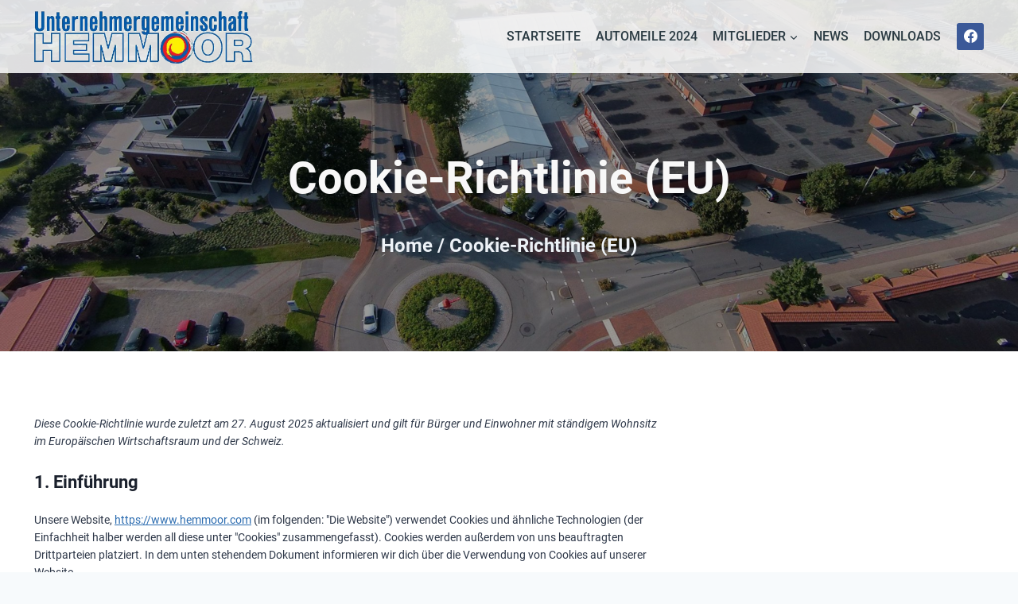

--- FILE ---
content_type: text/html; charset=UTF-8
request_url: https://www.hemmoor.com/cookie-richtlinie-eu/
body_size: 20466
content:
<!doctype html><html lang="de" class="no-js" itemtype="https://schema.org/WebPage" itemscope><head><meta charset="UTF-8"><meta name="viewport" content="width=device-width, initial-scale=1, minimum-scale=1"><meta name='robots' content='index, follow, max-image-preview:large, max-snippet:-1, max-video-preview:-1' /><style>img:is([sizes="auto" i], [sizes^="auto," i]) { contain-intrinsic-size: 3000px 1500px }</style><title>Cookie-Richtlinie (EU) | Unternehmergemeinschaft Stadt Hemmoor e.V.</title><meta name="description" content="Hier finden Sie einen Überblick aller Cookies, die wir für unsere Webseite nutzen, sowie den aktuellen Zustand Ihrer Einwilligung." /><link rel="canonical" href="https://www.hemmoor.com/cookie-richtlinie-eu/" /><meta property="og:locale" content="de_DE" /><meta property="og:type" content="article" /><meta property="og:title" content="Cookie-Richtlinie (EU) | Unternehmergemeinschaft Stadt Hemmoor e.V." /><meta property="og:description" content="Hier finden Sie einen Überblick aller Cookies, die wir für unsere Webseite nutzen, sowie den aktuellen Zustand Ihrer Einwilligung." /><meta property="og:url" content="https://www.hemmoor.com/cookie-richtlinie-eu/" /><meta property="og:site_name" content="Unternehmergemeinschaft Stadt Hemmoor e.V." /><meta property="article:publisher" content="https://www.facebook.com/UnternehmerHemmoor/" /><meta property="article:modified_time" content="2023-08-07T10:48:58+00:00" /><meta name="twitter:card" content="summary_large_image" /> <script type="application/ld+json" class="yoast-schema-graph">{"@context":"https://schema.org","@graph":[{"@type":"WebPage","@id":"https://www.hemmoor.com/cookie-richtlinie-eu/","url":"https://www.hemmoor.com/cookie-richtlinie-eu/","name":"Cookie-Richtlinie (EU) | Unternehmergemeinschaft Stadt Hemmoor e.V.","isPartOf":{"@id":"https://www.hemmoor.com/#website"},"datePublished":"2023-08-07T10:44:01+00:00","dateModified":"2023-08-07T10:48:58+00:00","description":"Hier finden Sie einen Überblick aller Cookies, die wir für unsere Webseite nutzen, sowie den aktuellen Zustand Ihrer Einwilligung.","breadcrumb":{"@id":"https://www.hemmoor.com/cookie-richtlinie-eu/#breadcrumb"},"inLanguage":"de","potentialAction":[{"@type":"ReadAction","target":["https://www.hemmoor.com/cookie-richtlinie-eu/"]}]},{"@type":"BreadcrumbList","@id":"https://www.hemmoor.com/cookie-richtlinie-eu/#breadcrumb","itemListElement":[{"@type":"ListItem","position":1,"name":"Startseite","item":"https://www.hemmoor.com/"},{"@type":"ListItem","position":2,"name":"Cookie-Richtlinie (EU)"}]},{"@type":"WebSite","@id":"https://www.hemmoor.com/#website","url":"https://www.hemmoor.com/","name":"Unternehmergemeinschaft Stadt Hemmoor e.V.","description":"","publisher":{"@id":"https://www.hemmoor.com/#organization"},"potentialAction":[{"@type":"SearchAction","target":{"@type":"EntryPoint","urlTemplate":"https://www.hemmoor.com/?s={search_term_string}"},"query-input":{"@type":"PropertyValueSpecification","valueRequired":true,"valueName":"search_term_string"}}],"inLanguage":"de"},{"@type":"Organization","@id":"https://www.hemmoor.com/#organization","name":"Unternehmergemeinschaft Stadt Hemmoor e.V.","url":"https://www.hemmoor.com/","logo":{"@type":"ImageObject","inLanguage":"de","@id":"https://www.hemmoor.com/#/schema/logo/image/","url":"https://www.hemmoor.com/wp-content/uploads/2022/06/Test.png","contentUrl":"https://www.hemmoor.com/wp-content/uploads/2022/06/Test.png","width":1013,"height":250,"caption":"Unternehmergemeinschaft Stadt Hemmoor e.V."},"image":{"@id":"https://www.hemmoor.com/#/schema/logo/image/"},"sameAs":["https://www.facebook.com/UnternehmerHemmoor/"]}]}</script> <link rel='dns-prefetch' href='//www.hemmoor.com' /><link rel="alternate" type="application/rss+xml" title="Unternehmergemeinschaft Stadt Hemmoor e.V. &raquo; Feed" href="https://www.hemmoor.com/feed/" /><link rel="alternate" type="application/rss+xml" title="Unternehmergemeinschaft Stadt Hemmoor e.V. &raquo; Kommentar-Feed" href="https://www.hemmoor.com/comments/feed/" /> <script>document.documentElement.classList.remove( 'no-js' );</script> <script>window._wpemojiSettings = {"baseUrl":"https:\/\/s.w.org\/images\/core\/emoji\/16.0.1\/72x72\/","ext":".png","svgUrl":"https:\/\/s.w.org\/images\/core\/emoji\/16.0.1\/svg\/","svgExt":".svg","source":{"concatemoji":"https:\/\/www.hemmoor.com\/wp-includes\/js\/wp-emoji-release.min.js?ver=6.8.3"}};
/*! This file is auto-generated */
!function(s,n){var o,i,e;function c(e){try{var t={supportTests:e,timestamp:(new Date).valueOf()};sessionStorage.setItem(o,JSON.stringify(t))}catch(e){}}function p(e,t,n){e.clearRect(0,0,e.canvas.width,e.canvas.height),e.fillText(t,0,0);var t=new Uint32Array(e.getImageData(0,0,e.canvas.width,e.canvas.height).data),a=(e.clearRect(0,0,e.canvas.width,e.canvas.height),e.fillText(n,0,0),new Uint32Array(e.getImageData(0,0,e.canvas.width,e.canvas.height).data));return t.every(function(e,t){return e===a[t]})}function u(e,t){e.clearRect(0,0,e.canvas.width,e.canvas.height),e.fillText(t,0,0);for(var n=e.getImageData(16,16,1,1),a=0;a<n.data.length;a++)if(0!==n.data[a])return!1;return!0}function f(e,t,n,a){switch(t){case"flag":return n(e,"\ud83c\udff3\ufe0f\u200d\u26a7\ufe0f","\ud83c\udff3\ufe0f\u200b\u26a7\ufe0f")?!1:!n(e,"\ud83c\udde8\ud83c\uddf6","\ud83c\udde8\u200b\ud83c\uddf6")&&!n(e,"\ud83c\udff4\udb40\udc67\udb40\udc62\udb40\udc65\udb40\udc6e\udb40\udc67\udb40\udc7f","\ud83c\udff4\u200b\udb40\udc67\u200b\udb40\udc62\u200b\udb40\udc65\u200b\udb40\udc6e\u200b\udb40\udc67\u200b\udb40\udc7f");case"emoji":return!a(e,"\ud83e\udedf")}return!1}function g(e,t,n,a){var r="undefined"!=typeof WorkerGlobalScope&&self instanceof WorkerGlobalScope?new OffscreenCanvas(300,150):s.createElement("canvas"),o=r.getContext("2d",{willReadFrequently:!0}),i=(o.textBaseline="top",o.font="600 32px Arial",{});return e.forEach(function(e){i[e]=t(o,e,n,a)}),i}function t(e){var t=s.createElement("script");t.src=e,t.defer=!0,s.head.appendChild(t)}"undefined"!=typeof Promise&&(o="wpEmojiSettingsSupports",i=["flag","emoji"],n.supports={everything:!0,everythingExceptFlag:!0},e=new Promise(function(e){s.addEventListener("DOMContentLoaded",e,{once:!0})}),new Promise(function(t){var n=function(){try{var e=JSON.parse(sessionStorage.getItem(o));if("object"==typeof e&&"number"==typeof e.timestamp&&(new Date).valueOf()<e.timestamp+604800&&"object"==typeof e.supportTests)return e.supportTests}catch(e){}return null}();if(!n){if("undefined"!=typeof Worker&&"undefined"!=typeof OffscreenCanvas&&"undefined"!=typeof URL&&URL.createObjectURL&&"undefined"!=typeof Blob)try{var e="postMessage("+g.toString()+"("+[JSON.stringify(i),f.toString(),p.toString(),u.toString()].join(",")+"));",a=new Blob([e],{type:"text/javascript"}),r=new Worker(URL.createObjectURL(a),{name:"wpTestEmojiSupports"});return void(r.onmessage=function(e){c(n=e.data),r.terminate(),t(n)})}catch(e){}c(n=g(i,f,p,u))}t(n)}).then(function(e){for(var t in e)n.supports[t]=e[t],n.supports.everything=n.supports.everything&&n.supports[t],"flag"!==t&&(n.supports.everythingExceptFlag=n.supports.everythingExceptFlag&&n.supports[t]);n.supports.everythingExceptFlag=n.supports.everythingExceptFlag&&!n.supports.flag,n.DOMReady=!1,n.readyCallback=function(){n.DOMReady=!0}}).then(function(){return e}).then(function(){var e;n.supports.everything||(n.readyCallback(),(e=n.source||{}).concatemoji?t(e.concatemoji):e.wpemoji&&e.twemoji&&(t(e.twemoji),t(e.wpemoji)))}))}((window,document),window._wpemojiSettings);</script> <style id='wp-emoji-styles-inline-css'>img.wp-smiley, img.emoji {
		display: inline !important;
		border: none !important;
		box-shadow: none !important;
		height: 1em !important;
		width: 1em !important;
		margin: 0 0.07em !important;
		vertical-align: -0.1em !important;
		background: none !important;
		padding: 0 !important;
	}</style><link rel='stylesheet' id='wp-block-library-css' href='https://www.hemmoor.com/wp-includes/css/dist/block-library/style.min.css?ver=6.8.3' media='all' /><style id='classic-theme-styles-inline-css'>/*! This file is auto-generated */
.wp-block-button__link{color:#fff;background-color:#32373c;border-radius:9999px;box-shadow:none;text-decoration:none;padding:calc(.667em + 2px) calc(1.333em + 2px);font-size:1.125em}.wp-block-file__button{background:#32373c;color:#fff;text-decoration:none}</style><style id='global-styles-inline-css'>:root{--wp--preset--aspect-ratio--square: 1;--wp--preset--aspect-ratio--4-3: 4/3;--wp--preset--aspect-ratio--3-4: 3/4;--wp--preset--aspect-ratio--3-2: 3/2;--wp--preset--aspect-ratio--2-3: 2/3;--wp--preset--aspect-ratio--16-9: 16/9;--wp--preset--aspect-ratio--9-16: 9/16;--wp--preset--color--black: #000000;--wp--preset--color--cyan-bluish-gray: #abb8c3;--wp--preset--color--white: #ffffff;--wp--preset--color--pale-pink: #f78da7;--wp--preset--color--vivid-red: #cf2e2e;--wp--preset--color--luminous-vivid-orange: #ff6900;--wp--preset--color--luminous-vivid-amber: #fcb900;--wp--preset--color--light-green-cyan: #7bdcb5;--wp--preset--color--vivid-green-cyan: #00d084;--wp--preset--color--pale-cyan-blue: #8ed1fc;--wp--preset--color--vivid-cyan-blue: #0693e3;--wp--preset--color--vivid-purple: #9b51e0;--wp--preset--color--theme-palette-1: var(--global-palette1);--wp--preset--color--theme-palette-2: var(--global-palette2);--wp--preset--color--theme-palette-3: var(--global-palette3);--wp--preset--color--theme-palette-4: var(--global-palette4);--wp--preset--color--theme-palette-5: var(--global-palette5);--wp--preset--color--theme-palette-6: var(--global-palette6);--wp--preset--color--theme-palette-7: var(--global-palette7);--wp--preset--color--theme-palette-8: var(--global-palette8);--wp--preset--color--theme-palette-9: var(--global-palette9);--wp--preset--gradient--vivid-cyan-blue-to-vivid-purple: linear-gradient(135deg,rgba(6,147,227,1) 0%,rgb(155,81,224) 100%);--wp--preset--gradient--light-green-cyan-to-vivid-green-cyan: linear-gradient(135deg,rgb(122,220,180) 0%,rgb(0,208,130) 100%);--wp--preset--gradient--luminous-vivid-amber-to-luminous-vivid-orange: linear-gradient(135deg,rgba(252,185,0,1) 0%,rgba(255,105,0,1) 100%);--wp--preset--gradient--luminous-vivid-orange-to-vivid-red: linear-gradient(135deg,rgba(255,105,0,1) 0%,rgb(207,46,46) 100%);--wp--preset--gradient--very-light-gray-to-cyan-bluish-gray: linear-gradient(135deg,rgb(238,238,238) 0%,rgb(169,184,195) 100%);--wp--preset--gradient--cool-to-warm-spectrum: linear-gradient(135deg,rgb(74,234,220) 0%,rgb(151,120,209) 20%,rgb(207,42,186) 40%,rgb(238,44,130) 60%,rgb(251,105,98) 80%,rgb(254,248,76) 100%);--wp--preset--gradient--blush-light-purple: linear-gradient(135deg,rgb(255,206,236) 0%,rgb(152,150,240) 100%);--wp--preset--gradient--blush-bordeaux: linear-gradient(135deg,rgb(254,205,165) 0%,rgb(254,45,45) 50%,rgb(107,0,62) 100%);--wp--preset--gradient--luminous-dusk: linear-gradient(135deg,rgb(255,203,112) 0%,rgb(199,81,192) 50%,rgb(65,88,208) 100%);--wp--preset--gradient--pale-ocean: linear-gradient(135deg,rgb(255,245,203) 0%,rgb(182,227,212) 50%,rgb(51,167,181) 100%);--wp--preset--gradient--electric-grass: linear-gradient(135deg,rgb(202,248,128) 0%,rgb(113,206,126) 100%);--wp--preset--gradient--midnight: linear-gradient(135deg,rgb(2,3,129) 0%,rgb(40,116,252) 100%);--wp--preset--font-size--small: var(--global-font-size-small);--wp--preset--font-size--medium: var(--global-font-size-medium);--wp--preset--font-size--large: var(--global-font-size-large);--wp--preset--font-size--x-large: 42px;--wp--preset--font-size--larger: var(--global-font-size-larger);--wp--preset--font-size--xxlarge: var(--global-font-size-xxlarge);--wp--preset--spacing--20: 0.44rem;--wp--preset--spacing--30: 0.67rem;--wp--preset--spacing--40: 1rem;--wp--preset--spacing--50: 1.5rem;--wp--preset--spacing--60: 2.25rem;--wp--preset--spacing--70: 3.38rem;--wp--preset--spacing--80: 5.06rem;--wp--preset--shadow--natural: 6px 6px 9px rgba(0, 0, 0, 0.2);--wp--preset--shadow--deep: 12px 12px 50px rgba(0, 0, 0, 0.4);--wp--preset--shadow--sharp: 6px 6px 0px rgba(0, 0, 0, 0.2);--wp--preset--shadow--outlined: 6px 6px 0px -3px rgba(255, 255, 255, 1), 6px 6px rgba(0, 0, 0, 1);--wp--preset--shadow--crisp: 6px 6px 0px rgba(0, 0, 0, 1);}:where(.is-layout-flex){gap: 0.5em;}:where(.is-layout-grid){gap: 0.5em;}body .is-layout-flex{display: flex;}.is-layout-flex{flex-wrap: wrap;align-items: center;}.is-layout-flex > :is(*, div){margin: 0;}body .is-layout-grid{display: grid;}.is-layout-grid > :is(*, div){margin: 0;}:where(.wp-block-columns.is-layout-flex){gap: 2em;}:where(.wp-block-columns.is-layout-grid){gap: 2em;}:where(.wp-block-post-template.is-layout-flex){gap: 1.25em;}:where(.wp-block-post-template.is-layout-grid){gap: 1.25em;}.has-black-color{color: var(--wp--preset--color--black) !important;}.has-cyan-bluish-gray-color{color: var(--wp--preset--color--cyan-bluish-gray) !important;}.has-white-color{color: var(--wp--preset--color--white) !important;}.has-pale-pink-color{color: var(--wp--preset--color--pale-pink) !important;}.has-vivid-red-color{color: var(--wp--preset--color--vivid-red) !important;}.has-luminous-vivid-orange-color{color: var(--wp--preset--color--luminous-vivid-orange) !important;}.has-luminous-vivid-amber-color{color: var(--wp--preset--color--luminous-vivid-amber) !important;}.has-light-green-cyan-color{color: var(--wp--preset--color--light-green-cyan) !important;}.has-vivid-green-cyan-color{color: var(--wp--preset--color--vivid-green-cyan) !important;}.has-pale-cyan-blue-color{color: var(--wp--preset--color--pale-cyan-blue) !important;}.has-vivid-cyan-blue-color{color: var(--wp--preset--color--vivid-cyan-blue) !important;}.has-vivid-purple-color{color: var(--wp--preset--color--vivid-purple) !important;}.has-black-background-color{background-color: var(--wp--preset--color--black) !important;}.has-cyan-bluish-gray-background-color{background-color: var(--wp--preset--color--cyan-bluish-gray) !important;}.has-white-background-color{background-color: var(--wp--preset--color--white) !important;}.has-pale-pink-background-color{background-color: var(--wp--preset--color--pale-pink) !important;}.has-vivid-red-background-color{background-color: var(--wp--preset--color--vivid-red) !important;}.has-luminous-vivid-orange-background-color{background-color: var(--wp--preset--color--luminous-vivid-orange) !important;}.has-luminous-vivid-amber-background-color{background-color: var(--wp--preset--color--luminous-vivid-amber) !important;}.has-light-green-cyan-background-color{background-color: var(--wp--preset--color--light-green-cyan) !important;}.has-vivid-green-cyan-background-color{background-color: var(--wp--preset--color--vivid-green-cyan) !important;}.has-pale-cyan-blue-background-color{background-color: var(--wp--preset--color--pale-cyan-blue) !important;}.has-vivid-cyan-blue-background-color{background-color: var(--wp--preset--color--vivid-cyan-blue) !important;}.has-vivid-purple-background-color{background-color: var(--wp--preset--color--vivid-purple) !important;}.has-black-border-color{border-color: var(--wp--preset--color--black) !important;}.has-cyan-bluish-gray-border-color{border-color: var(--wp--preset--color--cyan-bluish-gray) !important;}.has-white-border-color{border-color: var(--wp--preset--color--white) !important;}.has-pale-pink-border-color{border-color: var(--wp--preset--color--pale-pink) !important;}.has-vivid-red-border-color{border-color: var(--wp--preset--color--vivid-red) !important;}.has-luminous-vivid-orange-border-color{border-color: var(--wp--preset--color--luminous-vivid-orange) !important;}.has-luminous-vivid-amber-border-color{border-color: var(--wp--preset--color--luminous-vivid-amber) !important;}.has-light-green-cyan-border-color{border-color: var(--wp--preset--color--light-green-cyan) !important;}.has-vivid-green-cyan-border-color{border-color: var(--wp--preset--color--vivid-green-cyan) !important;}.has-pale-cyan-blue-border-color{border-color: var(--wp--preset--color--pale-cyan-blue) !important;}.has-vivid-cyan-blue-border-color{border-color: var(--wp--preset--color--vivid-cyan-blue) !important;}.has-vivid-purple-border-color{border-color: var(--wp--preset--color--vivid-purple) !important;}.has-vivid-cyan-blue-to-vivid-purple-gradient-background{background: var(--wp--preset--gradient--vivid-cyan-blue-to-vivid-purple) !important;}.has-light-green-cyan-to-vivid-green-cyan-gradient-background{background: var(--wp--preset--gradient--light-green-cyan-to-vivid-green-cyan) !important;}.has-luminous-vivid-amber-to-luminous-vivid-orange-gradient-background{background: var(--wp--preset--gradient--luminous-vivid-amber-to-luminous-vivid-orange) !important;}.has-luminous-vivid-orange-to-vivid-red-gradient-background{background: var(--wp--preset--gradient--luminous-vivid-orange-to-vivid-red) !important;}.has-very-light-gray-to-cyan-bluish-gray-gradient-background{background: var(--wp--preset--gradient--very-light-gray-to-cyan-bluish-gray) !important;}.has-cool-to-warm-spectrum-gradient-background{background: var(--wp--preset--gradient--cool-to-warm-spectrum) !important;}.has-blush-light-purple-gradient-background{background: var(--wp--preset--gradient--blush-light-purple) !important;}.has-blush-bordeaux-gradient-background{background: var(--wp--preset--gradient--blush-bordeaux) !important;}.has-luminous-dusk-gradient-background{background: var(--wp--preset--gradient--luminous-dusk) !important;}.has-pale-ocean-gradient-background{background: var(--wp--preset--gradient--pale-ocean) !important;}.has-electric-grass-gradient-background{background: var(--wp--preset--gradient--electric-grass) !important;}.has-midnight-gradient-background{background: var(--wp--preset--gradient--midnight) !important;}.has-small-font-size{font-size: var(--wp--preset--font-size--small) !important;}.has-medium-font-size{font-size: var(--wp--preset--font-size--medium) !important;}.has-large-font-size{font-size: var(--wp--preset--font-size--large) !important;}.has-x-large-font-size{font-size: var(--wp--preset--font-size--x-large) !important;}
:where(.wp-block-post-template.is-layout-flex){gap: 1.25em;}:where(.wp-block-post-template.is-layout-grid){gap: 1.25em;}
:where(.wp-block-columns.is-layout-flex){gap: 2em;}:where(.wp-block-columns.is-layout-grid){gap: 2em;}
:root :where(.wp-block-pullquote){font-size: 1.5em;line-height: 1.6;}</style><link rel='stylesheet' id='rss-retriever-css' href='https://www.hemmoor.com/wp-content/cache/autoptimize/css/autoptimize_single_8d6154449889af3f4c8e9bd4f793d5eb.css?ver=1.6.10' media='all' /><link rel='stylesheet' id='cmplz-document-css' href='https://www.hemmoor.com/wp-content/plugins/complianz-gdpr/assets/css/document.min.css?ver=1756190627' media='all' /><link rel='stylesheet' id='cmplz-general-css' href='https://www.hemmoor.com/wp-content/plugins/complianz-gdpr/assets/css/cookieblocker.min.css?ver=1756190627' media='all' /><link rel='stylesheet' id='parent-style-css' href='https://www.hemmoor.com/wp-content/cache/autoptimize/css/autoptimize_single_bb76230bdb5bad4098fe62bdb2c0eded.css?ver=6.8.3' media='all' /><link rel='stylesheet' id='bootstrap-css' href='https://www.hemmoor.com/wp-content/themes/unternehmergemeinschaft-hemmoor/assets/css/bootstrap-grid.min.css?ver=6.8.3' media='all' /><link rel='stylesheet' id='fonts-css' href='https://www.hemmoor.com/wp-content/cache/autoptimize/css/autoptimize_single_a335b3b33c6a472206ea3c3b0c0ef14a.css' media='all' /><link rel='stylesheet' id='fontawesome-css' href='https://www.hemmoor.com/wp-content/themes/unternehmergemeinschaft-hemmoor/assets/fontawesome/css/all.min.css?ver=6.8.3' media='all' /><link rel='stylesheet' id='child-css' href='https://www.hemmoor.com/wp-content/cache/autoptimize/css/autoptimize_single_bebdfd11b18c5f4338789da5fd90b611.css?ver=6.8.3' media='all' /><link rel='stylesheet' id='kadence-global-css' href='https://www.hemmoor.com/wp-content/themes/kadence/assets/css/global.min.css?ver=1.2.2' media='all' /><style id='kadence-global-inline-css'>/* Kadence Base CSS */
:root{--global-palette1:#2B6CB0;--global-palette2:#215387;--global-palette3:#1A202C;--global-palette4:#2D3748;--global-palette5:#4A5568;--global-palette6:#718096;--global-palette7:#EDF2F7;--global-palette8:#F7FAFC;--global-palette9:#ffffff;--global-palette9rgb:255, 255, 255;--global-palette-highlight:var(--global-palette1);--global-palette-highlight-alt:var(--global-palette2);--global-palette-highlight-alt2:var(--global-palette9);--global-palette-btn-bg:var(--global-palette1);--global-palette-btn-bg-hover:var(--global-palette2);--global-palette-btn:var(--global-palette9);--global-palette-btn-hover:var(--global-palette9);--global-body-font-family:-apple-system,BlinkMacSystemFont,"Segoe UI",Roboto,Oxygen-Sans,Ubuntu,Cantarell,"Helvetica Neue",sans-serif, "Apple Color Emoji", "Segoe UI Emoji", "Segoe UI Symbol";--global-heading-font-family:inherit;--global-primary-nav-font-family:inherit;--global-fallback-font:sans-serif;--global-display-fallback-font:sans-serif;--global-content-width:1290px;--global-content-narrow-width:842px;--global-content-edge-padding:1.5rem;--global-content-boxed-padding:2rem;--global-calc-content-width:calc(1290px - var(--global-content-edge-padding) - var(--global-content-edge-padding) );--wp--style--global--content-size:var(--global-calc-content-width);}.wp-site-blocks{--global-vw:calc( 100vw - ( 0.5 * var(--scrollbar-offset)));}body{background:var(--global-palette8);}body, input, select, optgroup, textarea{font-weight:400;font-size:17px;line-height:1.6;font-family:var(--global-body-font-family);color:var(--global-palette4);}.content-bg, body.content-style-unboxed .site{background:var(--global-palette9);}h1,h2,h3,h4,h5,h6{font-family:var(--global-heading-font-family);}h1{font-weight:700;font-size:32px;line-height:1.5;color:var(--global-palette3);}h2{font-weight:700;font-size:28px;line-height:1.5;color:var(--global-palette3);}h3{font-weight:700;font-size:24px;line-height:1.5;color:var(--global-palette3);}h4{font-weight:700;font-size:22px;line-height:1.5;color:var(--global-palette4);}h5{font-weight:700;font-size:20px;line-height:1.5;color:var(--global-palette4);}h6{font-weight:700;font-size:18px;line-height:1.5;color:var(--global-palette5);}.entry-hero .kadence-breadcrumbs{max-width:1290px;}.site-container, .site-header-row-layout-contained, .site-footer-row-layout-contained, .entry-hero-layout-contained, .comments-area, .alignfull > .wp-block-cover__inner-container, .alignwide > .wp-block-cover__inner-container{max-width:var(--global-calc-content-width);}.content-width-narrow .content-container.site-container, .content-width-narrow .hero-container.site-container{max-width:var(--global-content-narrow-width);}@media all and (min-width: 1520px){.wp-site-blocks .content-container  .alignwide{margin-left:-115px;margin-right:-115px;width:unset;max-width:unset;}}@media all and (min-width: 1102px){.content-width-narrow .wp-site-blocks .content-container .alignwide{margin-left:-130px;margin-right:-130px;width:unset;max-width:unset;}}.content-style-boxed .wp-site-blocks .entry-content .alignwide{margin-left:calc( -1 * var( --global-content-boxed-padding ) );margin-right:calc( -1 * var( --global-content-boxed-padding ) );}.content-area{margin-top:5rem;margin-bottom:5rem;}@media all and (max-width: 1024px){.content-area{margin-top:3rem;margin-bottom:3rem;}}@media all and (max-width: 767px){.content-area{margin-top:2rem;margin-bottom:2rem;}}@media all and (max-width: 1024px){:root{--global-content-boxed-padding:2rem;}}@media all and (max-width: 767px){:root{--global-content-boxed-padding:1.5rem;}}.entry-content-wrap{padding:2rem;}@media all and (max-width: 1024px){.entry-content-wrap{padding:2rem;}}@media all and (max-width: 767px){.entry-content-wrap{padding:1.5rem;}}.entry.single-entry{box-shadow:0px 15px 15px -10px rgba(0,0,0,0.05);}.entry.loop-entry{box-shadow:0px 15px 15px -10px rgba(0,0,0,0.05);}.loop-entry .entry-content-wrap{padding:2rem;}@media all and (max-width: 1024px){.loop-entry .entry-content-wrap{padding:2rem;}}@media all and (max-width: 767px){.loop-entry .entry-content-wrap{padding:1.5rem;}}button, .button, .wp-block-button__link, input[type="button"], input[type="reset"], input[type="submit"], .fl-button, .elementor-button-wrapper .elementor-button{box-shadow:0px 0px 0px -7px rgba(0,0,0,0);}button:hover, button:focus, button:active, .button:hover, .button:focus, .button:active, .wp-block-button__link:hover, .wp-block-button__link:focus, .wp-block-button__link:active, input[type="button"]:hover, input[type="button"]:focus, input[type="button"]:active, input[type="reset"]:hover, input[type="reset"]:focus, input[type="reset"]:active, input[type="submit"]:hover, input[type="submit"]:focus, input[type="submit"]:active, .elementor-button-wrapper .elementor-button:hover, .elementor-button-wrapper .elementor-button:focus, .elementor-button-wrapper .elementor-button:active{box-shadow:0px 15px 25px -7px rgba(0,0,0,0.1);}.kb-button.kb-btn-global-outline.kb-btn-global-inherit{padding-top:calc(px - 2px);padding-right:calc(px - 2px);padding-bottom:calc(px - 2px);padding-left:calc(px - 2px);}@media all and (min-width: 1025px){.transparent-header .entry-hero .entry-hero-container-inner{padding-top:80px;}}@media all and (max-width: 1024px){.mobile-transparent-header .entry-hero .entry-hero-container-inner{padding-top:80px;}}@media all and (max-width: 767px){.mobile-transparent-header .entry-hero .entry-hero-container-inner{padding-top:80px;}}#kt-scroll-up-reader, #kt-scroll-up{border-radius:0px 0px 0px 0px;bottom:30px;font-size:1.2em;padding:0.4em 0.4em 0.4em 0.4em;}#kt-scroll-up-reader.scroll-up-side-right, #kt-scroll-up.scroll-up-side-right{right:30px;}#kt-scroll-up-reader.scroll-up-side-left, #kt-scroll-up.scroll-up-side-left{left:30px;}.wp-site-blocks .page-title h1{font-style:normal;font-size:3.5rem;color:#f8f8f8;}@media all and (max-width: 1024px){.wp-site-blocks .page-title h1{font-size:2.75rem;}}@media all and (max-width: 767px){.wp-site-blocks .page-title h1{font-size:2rem;}}.page-title .kadence-breadcrumbs{font-style:normal;font-weight:600;font-size:1.5rem;color:var(--global-palette7);}@media all and (max-width: 1024px){.page-title .kadence-breadcrumbs{font-size:1.25rem;}}.entry-hero.page-hero-section .entry-header{min-height:350px;}body.social-brand-colors .social-show-brand-hover .social-link-facebook:not(.ignore-brand):not(.skip):not(.ignore):hover, body.social-brand-colors .social-show-brand-until .social-link-facebook:not(:hover):not(.skip):not(.ignore), body.social-brand-colors .social-show-brand-always .social-link-facebook:not(.ignore-brand):not(.skip):not(.ignore){background:#3b5998;}body.social-brand-colors .social-show-brand-hover.social-style-outline .social-link-facebook:not(.ignore-brand):not(.skip):not(.ignore):hover, body.social-brand-colors .social-show-brand-until.social-style-outline .social-link-facebook:not(:hover):not(.skip):not(.ignore), body.social-brand-colors .social-show-brand-always.social-style-outline .social-link-facebook:not(.ignore-brand):not(.skip):not(.ignore){color:#3b5998;}
/* Kadence Header CSS */
@media all and (max-width: 1024px){.mobile-transparent-header #masthead{position:absolute;left:0px;right:0px;z-index:100;}.kadence-scrollbar-fixer.mobile-transparent-header #masthead{right:var(--scrollbar-offset,0);}.mobile-transparent-header #masthead, .mobile-transparent-header .site-top-header-wrap .site-header-row-container-inner, .mobile-transparent-header .site-main-header-wrap .site-header-row-container-inner, .mobile-transparent-header .site-bottom-header-wrap .site-header-row-container-inner{background:transparent;}.site-header-row-tablet-layout-fullwidth, .site-header-row-tablet-layout-standard{padding:0px;}}@media all and (min-width: 1025px){.transparent-header #masthead{position:absolute;left:0px;right:0px;z-index:100;}.transparent-header.kadence-scrollbar-fixer #masthead{right:var(--scrollbar-offset,0);}.transparent-header #masthead, .transparent-header .site-top-header-wrap .site-header-row-container-inner, .transparent-header .site-main-header-wrap .site-header-row-container-inner, .transparent-header .site-bottom-header-wrap .site-header-row-container-inner{background:transparent;}}.site-branding a.brand img{max-width:200px;}.site-branding a.brand img.svg-logo-image{width:200px;}.site-branding{padding:0px 0px 0px 0px;}#masthead, #masthead .kadence-sticky-header.item-is-fixed:not(.item-at-start):not(.site-header-row-container):not(.site-main-header-wrap), #masthead .kadence-sticky-header.item-is-fixed:not(.item-at-start) > .site-header-row-container-inner{background:#ffffff;}.site-main-header-inner-wrap{min-height:80px;}.header-navigation[class*="header-navigation-style-underline"] .header-menu-container.primary-menu-container>ul>li>a:after{width:calc( 100% - 1.2em);}.main-navigation .primary-menu-container > ul > li.menu-item > a{padding-left:calc(1.2em / 2);padding-right:calc(1.2em / 2);padding-top:0.6em;padding-bottom:0.6em;color:var(--global-palette5);}.main-navigation .primary-menu-container > ul > li.menu-item .dropdown-nav-special-toggle{right:calc(1.2em / 2);}.main-navigation .primary-menu-container > ul > li.menu-item > a:hover{color:var(--global-palette-highlight);}.header-navigation[class*="header-navigation-style-underline"] .header-menu-container.primary-menu-container>ul>li.current-menu-ancestor>a:after{transform:scale(1, 1) translate(50%, 0);}.main-navigation .primary-menu-container > ul > li.menu-item.current-menu-item > a, .main-navigation .primary-menu-container > ul > li.menu-item.current-menu-ancestor > a, .main-navigation .primary-menu-container > ul > li.menu-item.current-menu-ancestor > a{color:var(--global-palette3);}.header-navigation .header-menu-container ul ul.sub-menu, .header-navigation .header-menu-container ul ul.submenu{background:var(--global-palette3);box-shadow:0px 2px 13px 0px rgba(0,0,0,0.1);}.header-navigation .header-menu-container ul ul li.menu-item, .header-menu-container ul.menu > li.kadence-menu-mega-enabled > ul > li.menu-item > a{border-bottom:1px solid rgba(255,255,255,0.1);}.header-navigation .header-menu-container ul ul li.menu-item > a{width:200px;padding-top:1em;padding-bottom:1em;color:var(--global-palette8);font-size:12px;}.header-navigation .header-menu-container ul ul li.menu-item > a:hover{color:var(--global-palette9);background:var(--global-palette4);}.header-navigation .header-menu-container ul ul li.menu-item.current-menu-item > a{color:var(--global-palette9);background:var(--global-palette4);}.mobile-toggle-open-container .menu-toggle-open, .mobile-toggle-open-container .menu-toggle-open:focus{color:var(--global-palette5);padding:0.4em 0.6em 0.4em 0.6em;font-size:14px;}.mobile-toggle-open-container .menu-toggle-open.menu-toggle-style-bordered{border:1px solid currentColor;}.mobile-toggle-open-container .menu-toggle-open .menu-toggle-icon{font-size:20px;}.mobile-toggle-open-container .menu-toggle-open:hover, .mobile-toggle-open-container .menu-toggle-open:focus-visible{color:var(--global-palette-highlight);}.mobile-navigation ul li{font-size:14px;}.mobile-navigation ul li a{padding-top:1em;padding-bottom:1em;}.mobile-navigation ul li > a, .mobile-navigation ul li.menu-item-has-children > .drawer-nav-drop-wrap{color:var(--global-palette8);}.mobile-navigation ul li.current-menu-item > a, .mobile-navigation ul li.current-menu-item.menu-item-has-children > .drawer-nav-drop-wrap{color:var(--global-palette-highlight);}.mobile-navigation ul li.menu-item-has-children .drawer-nav-drop-wrap, .mobile-navigation ul li:not(.menu-item-has-children) a{border-bottom:1px solid rgba(255,255,255,0.1);}.mobile-navigation:not(.drawer-navigation-parent-toggle-true) ul li.menu-item-has-children .drawer-nav-drop-wrap button{border-left:1px solid rgba(255,255,255,0.1);}#mobile-drawer .drawer-header .drawer-toggle{padding:0.6em 0.15em 0.6em 0.15em;font-size:24px;}.header-social-wrap .header-social-inner-wrap{font-size:1em;gap:0.3em;}.header-social-wrap .header-social-inner-wrap .social-button{border:2px none transparent;border-radius:3px;}
/* Kadence Footer CSS */
.site-middle-footer-inner-wrap{padding-top:30px;padding-bottom:30px;grid-column-gap:30px;grid-row-gap:30px;}.site-middle-footer-inner-wrap .widget{margin-bottom:30px;}.site-middle-footer-inner-wrap .site-footer-section:not(:last-child):after{right:calc(-30px / 2);}.site-bottom-footer-inner-wrap{padding-top:30px;padding-bottom:30px;grid-column-gap:30px;}.site-bottom-footer-inner-wrap .widget{margin-bottom:30px;}.site-bottom-footer-inner-wrap .site-footer-section:not(:last-child):after{right:calc(-30px / 2);}</style><link rel='stylesheet' id='kadence-header-css' href='https://www.hemmoor.com/wp-content/themes/kadence/assets/css/header.min.css?ver=1.2.2' media='all' /><link rel='stylesheet' id='kadence-content-css' href='https://www.hemmoor.com/wp-content/themes/kadence/assets/css/content.min.css?ver=1.2.2' media='all' /><link rel='stylesheet' id='kadence-footer-css' href='https://www.hemmoor.com/wp-content/themes/kadence/assets/css/footer.min.css?ver=1.2.2' media='all' /><link rel='stylesheet' id='rt-team-css-css' href='https://www.hemmoor.com/wp-content/cache/autoptimize/css/autoptimize_single_c0ba7dada00cc687d913c86f5204b1dd.css?ver=5.0.5' media='all' /> <script src="https://www.hemmoor.com/wp-includes/js/jquery/jquery.min.js?ver=3.7.1" id="jquery-core-js"></script> <script src="https://www.hemmoor.com/wp-includes/js/jquery/jquery-migrate.min.js?ver=3.4.1" id="jquery-migrate-js"></script> <link rel="https://api.w.org/" href="https://www.hemmoor.com/wp-json/" /><link rel="alternate" title="JSON" type="application/json" href="https://www.hemmoor.com/wp-json/wp/v2/pages/863" /><link rel="EditURI" type="application/rsd+xml" title="RSD" href="https://www.hemmoor.com/xmlrpc.php?rsd" /><link rel='shortlink' href='https://www.hemmoor.com/?p=863' /><link rel="alternate" title="oEmbed (JSON)" type="application/json+oembed" href="https://www.hemmoor.com/wp-json/oembed/1.0/embed?url=https%3A%2F%2Fwww.hemmoor.com%2Fcookie-richtlinie-eu%2F" /><link rel="alternate" title="oEmbed (XML)" type="text/xml+oembed" href="https://www.hemmoor.com/wp-json/oembed/1.0/embed?url=https%3A%2F%2Fwww.hemmoor.com%2Fcookie-richtlinie-eu%2F&#038;format=xml" /><style>.cmplz-hidden {
					display: none !important;
				}</style><link rel="icon" href="https://www.hemmoor.com/wp-content/uploads/2022/06/Facivon_Unternehmergemeinschaft_Hemmoor.png" sizes="32x32" /><link rel="icon" href="https://www.hemmoor.com/wp-content/uploads/2022/06/Facivon_Unternehmergemeinschaft_Hemmoor.png" sizes="192x192" /><link rel="apple-touch-icon" href="https://www.hemmoor.com/wp-content/uploads/2022/06/Facivon_Unternehmergemeinschaft_Hemmoor.png" /><meta name="msapplication-TileImage" content="https://www.hemmoor.com/wp-content/uploads/2022/06/Facivon_Unternehmergemeinschaft_Hemmoor.png" /></head><body data-cmplz=1 class="wp-singular page-template-default page page-id-863 wp-custom-logo wp-embed-responsive wp-theme-kadence wp-child-theme-unternehmergemeinschaft-hemmoor cmplz-document footer-on-bottom social-brand-colors hide-focus-outline link-style-standard content-title-style-above content-width-normal content-style-unboxed content-vertical-padding-show transparent-header mobile-transparent-header"><div id="wrapper" class="site wp-site-blocks"> <a class="skip-link screen-reader-text scroll-ignore" href="#main">Zum Inhalt springen</a><header id="masthead" class="site-header" role="banner" itemtype="https://schema.org/WPHeader" itemscope><div id="main-header" class="site-header-wrap"><div class="site-header-inner-wrap"><div class="site-header-upper-wrap"><div class="site-header-upper-inner-wrap"><div class="site-main-header-wrap site-header-row-container site-header-focus-item site-header-row-layout-standard" data-section="kadence_customizer_header_main"><div class="site-header-row-container-inner"><div class="site-container"><div class="site-main-header-inner-wrap site-header-row site-header-row-has-sides site-header-row-no-center"><div class="site-header-main-section-left site-header-section site-header-section-left"><div class="site-header-item site-header-focus-item" data-section="title_tagline"><div class="site-branding branding-layout-standard site-brand-logo-only"><a class="brand has-logo-image" href="https://www.hemmoor.com/" rel="home"><img width="1013" height="250" src="https://www.hemmoor.com/wp-content/uploads/2022/06/Test.png" class="custom-logo" alt="Unternehmergemeinschaft Stadt Hemmoor e.V." decoding="async" fetchpriority="high" srcset="https://www.hemmoor.com/wp-content/uploads/2022/06/Test.png 1013w, https://www.hemmoor.com/wp-content/uploads/2022/06/Test-300x74.png 300w, https://www.hemmoor.com/wp-content/uploads/2022/06/Test-768x190.png 768w" sizes="(max-width: 1013px) 100vw, 1013px" /></a></div></div></div><div class="site-header-main-section-right site-header-section site-header-section-right"><div class="site-header-item site-header-focus-item site-header-item-main-navigation header-navigation-layout-stretch-false header-navigation-layout-fill-stretch-false" data-section="kadence_customizer_primary_navigation"><nav id="site-navigation" class="main-navigation header-navigation nav--toggle-sub header-navigation-style-underline header-navigation-dropdown-animation-none" role="navigation" aria-label="Haupt-Navigation"><div class="primary-menu-container header-menu-container"><ul id="primary-menu" class="menu"><li id="menu-item-38" class="menu-item menu-item-type-post_type menu-item-object-page menu-item-home menu-item-38"><a href="https://www.hemmoor.com/">Startseite</a></li><li id="menu-item-916" class="menu-item menu-item-type-post_type menu-item-object-page menu-item-916"><a href="https://www.hemmoor.com/automeile-2024/">Automeile 2024</a></li><li id="menu-item-41" class="menu-item menu-item-type-post_type menu-item-object-page menu-item-has-children menu-item-41"><a href="https://www.hemmoor.com/mitglieder/"><span class="nav-drop-title-wrap">Mitglieder<span class="dropdown-nav-toggle"><span class="kadence-svg-iconset svg-baseline"><svg aria-hidden="true" class="kadence-svg-icon kadence-arrow-down-svg" fill="currentColor" version="1.1" xmlns="http://www.w3.org/2000/svg" width="24" height="24" viewBox="0 0 24 24"><title>Erweitern</title><path d="M5.293 9.707l6 6c0.391 0.391 1.024 0.391 1.414 0l6-6c0.391-0.391 0.391-1.024 0-1.414s-1.024-0.391-1.414 0l-5.293 5.293-5.293-5.293c-0.391-0.391-1.024-0.391-1.414 0s-0.391 1.024 0 1.414z"></path> </svg></span></span></span></a><ul class="sub-menu"><li id="menu-item-47" class="menu-item menu-item-type-post_type menu-item-object-page menu-item-47"><a href="https://www.hemmoor.com/wir-ueber-uns/">Wir über uns</a></li><li id="menu-item-105" class="menu-item menu-item-type-custom menu-item-object-custom menu-item-105"><a target="_blank" href="https://www.afw-cuxhaven.de/">Infos für Gewerbetreibende</a></li><li id="menu-item-44" class="menu-item menu-item-type-post_type menu-item-object-page menu-item-44"><a href="https://www.hemmoor.com/staedtepartnerschaft/">Städtepartnerschaft</a></li><li id="menu-item-45" class="menu-item menu-item-type-post_type menu-item-object-page menu-item-45"><a href="https://www.hemmoor.com/veranstaltungen-termine/">Veranstaltungen &#038; Termine</a></li><li id="menu-item-913" class="menu-item menu-item-type-custom menu-item-object-custom menu-item-has-children menu-item-913"><a href="#"><span class="nav-drop-title-wrap">Archiv<span class="dropdown-nav-toggle"><span class="kadence-svg-iconset svg-baseline"><svg aria-hidden="true" class="kadence-svg-icon kadence-arrow-down-svg" fill="currentColor" version="1.1" xmlns="http://www.w3.org/2000/svg" width="24" height="24" viewBox="0 0 24 24"><title>Erweitern</title><path d="M5.293 9.707l6 6c0.391 0.391 1.024 0.391 1.414 0l6-6c0.391-0.391 0.391-1.024 0-1.414s-1.024-0.391-1.414 0l-5.293 5.293-5.293-5.293c-0.391-0.391-1.024-0.391-1.414 0s-0.391 1.024 0 1.414z"></path> </svg></span></span></span></a><ul class="sub-menu"><li id="menu-item-296" class="menu-item menu-item-type-post_type menu-item-object-page menu-item-296"><a href="https://www.hemmoor.com/cuxland-ausstellung-2022/">Cuxland-Ausstellung 2022</a></li></ul></li><li id="menu-item-661" class="menu-item menu-item-type-post_type menu-item-object-page menu-item-661"><a href="https://www.hemmoor.com/webcam/">Webcam</a></li></ul></li><li id="menu-item-1043" class="menu-item menu-item-type-post_type menu-item-object-page menu-item-1043"><a href="https://www.hemmoor.com/news/">News</a></li><li id="menu-item-40" class="menu-item menu-item-type-post_type menu-item-object-page menu-item-40"><a href="https://www.hemmoor.com/downloads/">Downloads</a></li></ul></div></nav></div><div class="site-header-item site-header-focus-item" data-section="kadence_customizer_header_social"><div class="header-social-wrap"><div class="header-social-inner-wrap element-social-inner-wrap social-show-label-false social-style-filled social-show-brand-always"><a href="https://www.facebook.com/UnternehmerHemmoor/" aria-label="Facebook" target="_blank" rel="noopener noreferrer"  class="social-button header-social-item social-link-facebook"><span class="kadence-svg-iconset"><svg class="kadence-svg-icon kadence-facebook-svg" fill="currentColor" version="1.1" xmlns="http://www.w3.org/2000/svg" width="32" height="32" viewBox="0 0 32 32"><title>Facebook</title><path d="M31.997 15.999c0-8.836-7.163-15.999-15.999-15.999s-15.999 7.163-15.999 15.999c0 7.985 5.851 14.604 13.499 15.804v-11.18h-4.062v-4.625h4.062v-3.525c0-4.010 2.389-6.225 6.043-6.225 1.75 0 3.581 0.313 3.581 0.313v3.937h-2.017c-1.987 0-2.607 1.233-2.607 2.498v3.001h4.437l-0.709 4.625h-3.728v11.18c7.649-1.2 13.499-7.819 13.499-15.804z"></path> </svg></span></a></div></div></div></div></div></div></div></div></div></div></div></div><div id="mobile-header" class="site-mobile-header-wrap"><div class="site-header-inner-wrap"><div class="site-header-upper-wrap"><div class="site-header-upper-inner-wrap"><div class="site-main-header-wrap site-header-focus-item site-header-row-layout-standard site-header-row-tablet-layout-default site-header-row-mobile-layout-default "><div class="site-header-row-container-inner"><div class="site-container"><div class="site-main-header-inner-wrap site-header-row site-header-row-has-sides site-header-row-no-center"><div class="site-header-main-section-left site-header-section site-header-section-left"><div class="site-header-item site-header-focus-item" data-section="title_tagline"><div class="site-branding mobile-site-branding branding-layout-standard branding-tablet-layout-inherit site-brand-logo-only branding-mobile-layout-inherit"><a class="brand has-logo-image" href="https://www.hemmoor.com/" rel="home"><img width="1013" height="250" src="https://www.hemmoor.com/wp-content/uploads/2022/06/Test.png" class="custom-logo" alt="Unternehmergemeinschaft Stadt Hemmoor e.V." decoding="async" srcset="https://www.hemmoor.com/wp-content/uploads/2022/06/Test.png 1013w, https://www.hemmoor.com/wp-content/uploads/2022/06/Test-300x74.png 300w, https://www.hemmoor.com/wp-content/uploads/2022/06/Test-768x190.png 768w" sizes="(max-width: 1013px) 100vw, 1013px" /></a></div></div></div><div class="site-header-main-section-right site-header-section site-header-section-right"><div class="site-header-item site-header-focus-item site-header-item-navgation-popup-toggle" data-section="kadence_customizer_mobile_trigger"><div class="mobile-toggle-open-container"> <button id="mobile-toggle" class="menu-toggle-open drawer-toggle menu-toggle-style-default" aria-label="Menü öffnen" data-toggle-target="#mobile-drawer" data-toggle-body-class="showing-popup-drawer-from-right" aria-expanded="false" data-set-focus=".menu-toggle-close"
 > <span class="menu-toggle-icon"><span class="kadence-svg-iconset"><svg aria-hidden="true" class="kadence-svg-icon kadence-menu-svg" fill="currentColor" version="1.1" xmlns="http://www.w3.org/2000/svg" width="24" height="24" viewBox="0 0 24 24"><title>Menü ein-/ausklappen</title><path d="M3 13h18c0.552 0 1-0.448 1-1s-0.448-1-1-1h-18c-0.552 0-1 0.448-1 1s0.448 1 1 1zM3 7h18c0.552 0 1-0.448 1-1s-0.448-1-1-1h-18c-0.552 0-1 0.448-1 1s0.448 1 1 1zM3 19h18c0.552 0 1-0.448 1-1s-0.448-1-1-1h-18c-0.552 0-1 0.448-1 1s0.448 1 1 1z"></path> </svg></span></span> </button></div></div></div></div></div></div></div></div></div></div></div></header><div id="inner-wrap" class="wrap hfeed kt-clear"><section role="banner" class="entry-hero page-hero-section entry-hero-layout-standard"><div class="entry-hero-container-inner" style="background-image: url('https://www.hemmoor.com/wp-content/uploads/2024/03/default-hero-image.jpg');"><div class="hero-section-overlay"></div><div class="hero-container site-container"><header class="entry-header page-title title-align-center title-tablet-align-inherit title-mobile-align-inherit"><h1 class="entry-title">Cookie-Richtlinie (EU)</h1><nav id="kadence-breadcrumbs" aria-label="Brotkrümelnavigation"  class="kadence-breadcrumbs"><div class="kadence-breadcrumb-container"><span><a href="https://www.hemmoor.com/" itemprop="url" class="kadence-bc-home" ><span>Home</span></a></span> <span class="bc-delimiter">/</span> <span class="kadence-bread-current">Cookie-Richtlinie (EU)</span></div></nav></header></div></div></section><div id="primary" class="content-area"><div class="content-container site-container"><main id="main" class="site-main" role="main"><div class="content-wrap"><article id="post-863" class="entry content-bg single-entry post-863 page type-page status-publish hentry"><div class="entry-content-wrap"><div class="entry-content single-content"><div id="cmplz-document" class="cmplz-document cookie-statement cmplz-document-eu"><p><i>Diese Cookie-Richtlinie wurde zuletzt am 27. August 2025 aktualisiert und gilt für Bürger und Einwohner mit ständigem Wohnsitz im Europäischen Wirtschaftsraum und der Schweiz.</i><br></p><h2>1. Einführung</h2><p>Unsere Website, <a href="https://www.hemmoor.com">https://www.hemmoor.com</a> (im folgenden: "Die Website") verwendet Cookies und ähnliche Technologien (der Einfachheit halber werden all diese unter "Cookies" zusammengefasst). Cookies werden außerdem von uns beauftragten Drittparteien platziert. In dem unten stehendem Dokument informieren wir dich über die Verwendung von Cookies auf unserer Website.</p><h2>2. Was sind Cookies?</h2><p>Ein Cookie ist eine einfache kleine Datei, die gemeinsam mit den Seiten einer Internetadresse versendet und vom Webbrowser auf dem PC oder einem anderen Gerät gespeichert werden kann. Die darin gespeicherten Informationen können während folgender Besuche zu unseren oder den Servern relevanter Drittanbieter gesendet werden.</p><h2>3. Was sind Skripte?</h2><p>Ein Script ist ein Stück Programmcode, das benutzt wird, um unserer Website Funktionalität und Interaktivität zu ermöglichen. Dieser Code wird auf unseren Servern oder auf deinem Gerät ausgeführt.</p><h2>4. Was ist ein Web Beacon?</h2><p>Ein Web-Beacon (auch Pixel-Tag genannt), ist ein kleines unsichtbares Textfragment oder Bild auf einer Website, das benutzt wird, um den Verkehr auf der Website zu überwachen. Um dies zu ermöglichen werden diverse Daten von dir mittels Web-Beacons gespeichert.</p><h2>5. Cookies</h2><p class="cmplz-subtitle">5.1 Technische oder funktionelle Cookies</p><p>Einige Cookies stellen sicher, dass bestimmte Teile der Website ordnungsgemäß funktionieren und deine Benutzereinstellungen weiterhin in Erinnerung bleiben. Durch das Setzen funktionaler Cookies erleichtern wir dir den Besuch unserer Website. Auf diese Weise musst du beim Besuch unserer Website nicht wiederholt dieselben Informationen eingeben, so bleiben Artikel beispielsweise in deinem Warenkorb, bis du bezahlst. Wir können diese Cookies ohne deine Einwilligung platzieren.</p><p class="cmplz-subtitle">5.2 Analytische Cookies</p><p>Wir verwenden analytische Cookies, um das Website-Erlebnis für unsere Nutzer zu optimieren. Mit diesen analytischen Cookies erhalten wir Einblicke in die Nutzung unserer Website.&nbsp;Wir bitten um deine Erlaubnis, analytische Cookies zu setzen.</p><p class="cmplz-subtitle">5.3 Marketing- / Tracking-Cookies</p><p>Marketing- / Tracking-Cookies sind Cookies oder eine andere Form der lokalen Speicherung, die zur Erstellung von Benutzerprofilen verwendet werden, um Werbung anzuzeigen oder den Benutzer auf dieser Website oder über mehrere Websites hinweg für ähnliche Marketingzwecke zu verfolgen.</p><h2>6. Platzierte Cookies</h2><div id="cmplz-cookies-overview"><details class="cmplz-dropdown cmplz-service-desc cmplz-dropdown-cookiepolicy "> <summary class="cmplz-service-header"><div><h3>WordPress</h3><p>Funktional</p> <label for="cmplz_service_wordpress" class="cmplz_consent_per_service_label"><span class="screen-reader-text">Consent to service wordpress</span></label> <input type="checkbox" id="cmplz_service_wordpress" class="cmplz-accept-service cmplz-hidden" data-service="wordpress" data-category="functional"></div> </summary><div class="cmplz-service-description"><h4>Verwendung</h4><p>Wir verwenden WordPress für Website-Entwicklung. <a target="_blank" rel="noopener noreferrer nofollow" href="https://cookiedatabase.org/service/wordpress/">Mehr lesen</a></p></div><div class="cmplz-sharing-data"><h4>Weitergabe von Daten</h4><p>Diese Daten werden nicht an Dritte weitergegeben.</p></div><div class="cookies-per-purpose"><div class="purpose"><h4>Funktional</h4></div><div class="name-header"><h5>Name</h5></div><div class="name"><a target="_blank" rel="noopener noreferrer nofollow" href="https://cookiedatabase.org/cookie/wordpress/wordpress_test_cookie/">wordpress_test_cookie</a></div><div class="retention-header"><h5>Ablaufdatum</h5></div><div class="retention">Sitzung</div><div class="function-header"><h5>Funktion</h5></div><div class="function">überprüft, ob Cookies gesetzt werden können</div><div class="name-header"><h5>Name</h5></div><div class="name"><a target="_blank" rel="noopener noreferrer nofollow" href="https://cookiedatabase.org/cookie/wordpress/wp_lang/">wp_lang</a></div><div class="retention-header"><h5>Ablaufdatum</h5></div><div class="retention">Sitzung</div><div class="function-header"><h5>Funktion</h5></div><div class="function">Speichere Spracheinstellungen</div><div class="name-header"><h5>Name</h5></div><div class="name"><a target="_blank" rel="noopener noreferrer nofollow" href="https://cookiedatabase.org/cookie/wordpress/wp-settings/">wp-settings-*</a></div><div class="retention-header"><h5>Ablaufdatum</h5></div><div class="retention">beständig</div><div class="function-header"><h5>Funktion</h5></div><div class="function">Speicher die Benutzervorlieben</div><div class="name-header"><h5>Name</h5></div><div class="name"><a target="_blank" rel="noopener noreferrer nofollow" href="https://cookiedatabase.org/cookie/wordpress/wp-settings-time/">wp-settings-time-*</a></div><div class="retention-header"><h5>Ablaufdatum</h5></div><div class="retention">1 Jahr</div><div class="function-header"><h5>Funktion</h5></div><div class="function">Speicher die Benutzervorlieben</div><div class="name-header"><h5>Name</h5></div><div class="name"><a target="_blank" rel="noopener noreferrer nofollow" href="https://cookiedatabase.org/cookie/wordpress/wordpress_logged_in_/">wordpress_logged_in_*</a></div><div class="retention-header"><h5>Ablaufdatum</h5></div><div class="retention">beständig</div><div class="function-header"><h5>Funktion</h5></div><div class="function">Benutzer eingeloggt lassen</div><div class="name-header"><h5>Name</h5></div><div class="name"><a target="_blank" rel="noopener noreferrer nofollow" href="https://cookiedatabase.org/cookie/wordpress/wpemojisettingssupports/">wpEmojiSettingsSupports</a></div><div class="retention-header"><h5>Ablaufdatum</h5></div><div class="retention">Sitzung</div><div class="function-header"><h5>Funktion</h5></div><div class="function">Speichere Browser-Angaben</div></div> </details> <details class="cmplz-dropdown cmplz-service-desc cmplz-dropdown-cookiepolicy "> <summary class="cmplz-service-header"><div><h3>Google Analytics</h3><p>Statistik</p> <label for="cmplz_service_google-analytics" class="cmplz_consent_per_service_label"><span class="screen-reader-text">Consent to service google-analytics</span></label> <input type="checkbox" id="cmplz_service_google-analytics" class="cmplz-accept-service cmplz-hidden" data-service="google-analytics" data-category="functional"></div> </summary><div class="cmplz-service-description"><h4>Verwendung</h4><p>Wir verwenden Google Analytics für Website-Statistik. <a target="_blank" rel="noopener noreferrer nofollow" href="https://cookiedatabase.org/service/google-analytics/">Mehr lesen</a></p></div><div class="cmplz-sharing-data"><h4>Weitergabe von Daten</h4><p>Für weitere Informationen, bitte die <a target="_blank" rel="noopener noreferrer nofollow" href="https://business.safety.google/privacy/">Google Analytics Datenschutzerklärung</a> lesen.</p></div><div class="cookies-per-purpose"><div class="purpose"><h4>Statistik</h4></div><div class="name-header"><h5>Name</h5></div><div class="name"><a target="_blank" rel="noopener noreferrer nofollow" href="https://cookiedatabase.org/cookie/google-analytics/_ga/">_ga</a></div><div class="retention-header"><h5>Ablaufdatum</h5></div><div class="retention">2 Jahre</div><div class="function-header"><h5>Funktion</h5></div><div class="function">Zählt und verfolgt Seitenaufrufe</div><div class="name-header"><h5>Name</h5></div><div class="name"><a target="_blank" rel="noopener noreferrer nofollow" href="https://cookiedatabase.org/cookie/google-analytics/_ga_/">_ga_*</a></div><div class="retention-header"><h5>Ablaufdatum</h5></div><div class="retention">1 Jahr</div><div class="function-header"><h5>Funktion</h5></div><div class="function">Zählt und verfolgt Seitenaufrufe</div></div> </details> <details class="cmplz-dropdown cmplz-service-desc cmplz-dropdown-cookiepolicy "> <summary class="cmplz-service-header"><div><h3>Wordfence</h3><p>Funktional</p> <label for="cmplz_service_wordfence" class="cmplz_consent_per_service_label"><span class="screen-reader-text">Consent to service wordfence</span></label> <input type="checkbox" id="cmplz_service_wordfence" class="cmplz-accept-service cmplz-hidden" data-service="wordfence" data-category="functional"></div> </summary><div class="cmplz-service-description"><h4>Verwendung</h4><p>Wir verwenden Wordfence für Website-Sicherheit. <a target="_blank" rel="noopener noreferrer nofollow" href="https://cookiedatabase.org/service/wordfence/">Mehr lesen</a></p></div><div class="cmplz-sharing-data"><h4>Weitergabe von Daten</h4><p>Für weitere Informationen, bitte die <a target="_blank" rel="noopener noreferrer nofollow" href="https://www.wordfence.com/privacy-policy/">Wordfence Datenschutzerklärung</a> lesen.</p></div><div class="cookies-per-purpose"><div class="purpose"><h4>Funktional</h4></div><div class="name-header"><h5>Name</h5></div><div class="name"><a target="_blank" rel="noopener noreferrer nofollow" href="https://cookiedatabase.org/cookie/wordfence/wfwaf-authcookie/">wfwaf-authcookie*</a></div><div class="retention-header"><h5>Ablaufdatum</h5></div><div class="retention">1 Tag</div><div class="function-header"><h5>Funktion</h5></div><div class="function">Lesen, um festzustellen, ob der Benutzer eingeloggt ist</div></div> </details> <details class="cmplz-dropdown cmplz-service-desc cmplz-dropdown-cookiepolicy "> <summary class="cmplz-service-header"><div><h3>Complianz</h3><p>Funktional</p> <label for="cmplz_service_complianz" class="cmplz_consent_per_service_label"><span class="screen-reader-text">Consent to service complianz</span></label> <input type="checkbox" id="cmplz_service_complianz" class="cmplz-accept-service cmplz-hidden" data-service="complianz" data-category="functional"></div> </summary><div class="cmplz-service-description"><h4>Verwendung</h4><p>Wir verwenden Complianz für Verwaltung der Cookie-Einwilligung. <a target="_blank" rel="noopener noreferrer nofollow" href="https://cookiedatabase.org/service/complianz/">Mehr lesen</a></p></div><div class="cmplz-sharing-data"><h4>Weitergabe von Daten</h4><p>Diese Daten werden nicht an Dritte weitergegeben.&nbsp;Für weitere Informationen, bitte die <a target="_blank" rel="noopener noreferrer" href="https://complianz.io/legal/privacy-statement/">Complianz Datenschutzerklärung</a> lesen.</p></div><div class="cookies-per-purpose"><div class="purpose"><h4>Funktional</h4></div><div class="name-header"><h5>Name</h5></div><div class="name"><a target="_blank" rel="noopener noreferrer nofollow" href="https://cookiedatabase.org/cookie/complianz/cmplz_banner-status/">cmplz_banner-status</a></div><div class="retention-header"><h5>Ablaufdatum</h5></div><div class="retention">365 Tage</div><div class="function-header"><h5>Funktion</h5></div><div class="function">Store if the cookie banner has been dismissed</div><div class="name-header"><h5>Name</h5></div><div class="name"><a target="_blank" rel="noopener noreferrer nofollow" href="https://cookiedatabase.org/cookie/complianz/cmplz_policy_id/">cmplz_policy_id</a></div><div class="retention-header"><h5>Ablaufdatum</h5></div><div class="retention">365 Tage</div><div class="function-header"><h5>Funktion</h5></div><div class="function">Erfasse die ID für die angenommene Cookie-Richtlinie</div><div class="name-header"><h5>Name</h5></div><div class="name"><a target="_blank" rel="noopener noreferrer nofollow" href="https://cookiedatabase.org/cookie/complianz/cmplz_consented_services/">cmplz_consented_services</a></div><div class="retention-header"><h5>Ablaufdatum</h5></div><div class="retention">365 Tage</div><div class="function-header"><h5>Funktion</h5></div><div class="function">Speichere Cookie-Einwilligungsvorgaben</div><div class="name-header"><h5>Name</h5></div><div class="name"><a target="_blank" rel="noopener noreferrer nofollow" href="https://cookiedatabase.org/cookie/complianz/cmplz_marketing/">cmplz_marketing</a></div><div class="retention-header"><h5>Ablaufdatum</h5></div><div class="retention">365 Tage</div><div class="function-header"><h5>Funktion</h5></div><div class="function">Speichere Cookie-Einwilligungsvorgaben</div><div class="name-header"><h5>Name</h5></div><div class="name"><a target="_blank" rel="noopener noreferrer nofollow" href="https://cookiedatabase.org/cookie/complianz/cmplz_statistics/">cmplz_statistics</a></div><div class="retention-header"><h5>Ablaufdatum</h5></div><div class="retention">365 Tage</div><div class="function-header"><h5>Funktion</h5></div><div class="function">Speichere Cookie-Einwilligungsvorgaben</div><div class="name-header"><h5>Name</h5></div><div class="name"><a target="_blank" rel="noopener noreferrer nofollow" href="https://cookiedatabase.org/cookie/complianz/cmplz_preferences/">cmplz_preferences</a></div><div class="retention-header"><h5>Ablaufdatum</h5></div><div class="retention">365 Tage</div><div class="function-header"><h5>Funktion</h5></div><div class="function">Speichere Cookie-Einwilligungsvorgaben</div><div class="name-header"><h5>Name</h5></div><div class="name"><a target="_blank" rel="noopener noreferrer nofollow" href="https://cookiedatabase.org/cookie/complianz/cmplz_functional/">cmplz_functional</a></div><div class="retention-header"><h5>Ablaufdatum</h5></div><div class="retention">365 Tage</div><div class="function-header"><h5>Funktion</h5></div><div class="function">Speichere Cookie-Einwilligungsvorgaben</div></div> </details> <details class="cmplz-dropdown cmplz-service-desc cmplz-dropdown-cookiepolicy "> <summary class="cmplz-service-header"><div><h3>Google Fonts</h3><p>Marketing</p> <label for="cmplz_service_google-fonts" class="cmplz_consent_per_service_label"><span class="screen-reader-text">Consent to service google-fonts</span></label> <input type="checkbox" id="cmplz_service_google-fonts" class="cmplz-accept-service cmplz-hidden" data-service="google-fonts" data-category="functional"></div> </summary><div class="cmplz-service-description"><h4>Verwendung</h4><p>Wir verwenden Google Fonts für Anzeige von Webfonts. <a target="_blank" rel="noopener noreferrer nofollow" href="https://cookiedatabase.org/service/google-fonts/">Mehr lesen</a></p></div><div class="cmplz-sharing-data"><h4>Weitergabe von Daten</h4><p>Für weitere Informationen, bitte die <a target="_blank" rel="noopener noreferrer nofollow" href="https://policies.google.com/privacy">Google Fonts Datenschutzerklärung</a> lesen.</p></div><div class="cookies-per-purpose"><div class="purpose"><h4>Marketing</h4></div><div class="name-header"><h5>Name</h5></div><div class="name"><a target="_blank" rel="noopener noreferrer nofollow" href="https://cookiedatabase.org/cookie/google-fonts/tcb_google_fonts/">Google Fonts API</a></div><div class="retention-header"><h5>Ablaufdatum</h5></div><div class="retention">keins</div><div class="function-header"><h5>Funktion</h5></div><div class="function">Fordere die Benutzer-IP-Adresse an</div></div> </details> <details class="cmplz-dropdown cmplz-service-desc cmplz-dropdown-cookiepolicy "> <summary class="cmplz-service-header"><div><h3>Sonstiges</h3><p>Gegenstand der Untersuchung</p> <label for="cmplz_service_sonstiges" class="cmplz_consent_per_service_label"><span class="screen-reader-text">Consent to service sonstiges</span></label> <input type="checkbox" id="cmplz_service_sonstiges" class="cmplz-accept-service cmplz-hidden" data-service="sonstiges" data-category="functional"></div> </summary><div class="cmplz-service-description"><h4>Verwendung</h4><p></p></div><div class="cmplz-sharing-data"><h4>Weitergabe von Daten</h4><p>Die Weitergabe von Daten wird noch untersucht</p></div><div class="cookies-per-purpose"><div class="purpose"><h4>Gegenstand der Untersuchung</h4></div><div class="name-header"><h5>Name</h5></div><div class="name"><a target="_blank" rel="noopener noreferrer nofollow" href="https://cookiedatabase.org/cookie/unknown-service/slider-15/">slider-*</a></div><div class="retention-header"><h5>Ablaufdatum</h5></div><div class="retention"></div><div class="function-header"><h5>Funktion</h5></div><div class="function"></div></div> </details></div><h2>7. Einwilligung</h2><p>Wenn du unsere Website das erste Mal besuchst, zeigen wir dir ein Pop-Up mit einer Erklärung über Cookies. Sobald du auf „Einstellungen speichern“ klickst, gibst du uns deine Einwilligung alle von dir gewählten Kategorien von Cookies und Plugins wie in dieser Cookie-Erklärung beschrieben zu verwenden. Du kannst die Verwendung von Cookies über deinen Browser deaktivieren, aber bitte beachte, dass unsere Website dann unter Umständen nicht richtig funktioniert.</p><p class="cmplz-subtitle">7.1 Verwalte deine Einwilligungseinstellungen</p><div id="cmplz-manage-consent-container-nojavascript">Du hast die Cookie-Richtlinie ohne Javascript-Unterstützung geladen.&nbsp;Unter AMP kannst du den Button zum Zustimmen der Einwilligung unten auf der Seite verwenden.</div><div id="cmplz-manage-consent-container" class="cmplz-manage-consent-container"></div><h2>8. Aktivierung/Deaktivierung und Löschen von Cookies</h2><p>Du kannst deinen Internetbrowser verwenden um automatisch oder manuell Cookies zu löschen. Du kannst außerdem spezifizieren ob spezielle Cookies nicht platziert werden sollen. Eine andere Möglichkeit ist es deinen  Internetbrowser derart einzurichten, dass du jedes Mal benachrichtigt wirst, wenn ein Cookie platziert wird. Für weitere Information über diese Möglichkeiten beachte die Anweisungen in der Hilfesektion deines Browsers.</p><p>Bitte nimm zur Kenntnis, dass unsere Website möglicherweise nicht richtig funktioniert, wenn alle Cookies deaktiviert sind. Wenn du die Cookies in deinem Browser löscht, werden diese neu platziert, wenn du unsere Website erneut besuchst.</p><h2>9. Deine Rechte in Bezug auf personenbezogene Daten</h2><p>Du hast folgende Rechte in Bezug auf deine personenbezogenen Daten:</p><ul><li>Du hast das Recht zu erfahren, warum deine personenbezogenen Daten benötigt werden, was damit passiert und wie lange sie aufbewahrt werden.</li><li>Auskunftsrecht: Du hast das Recht deine uns bekannten persönliche Daten einzusehen.</li><li>Recht auf Berichtigung: Du hast das Recht wann immer du wünscht, deine personenbezogenen Daten zu ergänzen, zu korrigieren sowie gelöscht oder blockiert zu bekommen.</li><li>Wenn du uns deine Einwilligung zur Verarbeitung deiner Daten erteilst, hast du das Recht diese Einwilligung zu widerrufen und deine personenbezogenen Daten löschen zu lassen.</li><li>Recht auf Datenübertragbarkeit: Du hast das Recht, alle deine personenbezogenen Daten von dem für die Verarbeitung Verantwortlichen anzufordern und sie vollständig an einen anderen für die Verarbeitung Verantwortlichen zu übermitteln.</li><li>Widerspruchsrecht: Du kannst der Verarbeitung deiner Daten widersprechen. Wir entsprechen dem, es sei denn es gibt berechtigte Gründe für die Verarbeitung.</li></ul><p>Um diese Rechte auszuüben kontaktiere uns bitte. Bitte beziehe dich auf die Kontaktdaten am Ende dieser Cookie-Erklärung. Wenn du eine Beschwerde darüber hast, wie wir deine Daten behandeln, würden wir diese gerne hören, aber du hast auch das Recht diese an die Aufsichtsbehörde (Datenschutzbehörde) zu richten.</p><h2>10. Kontaktdaten</h2><p>Für Fragen und/oder Kommentare über unsere Cookie-Richtlinien und diese Aussage kontaktiere uns bitte mittels der folgenden Kontaktdaten:</p><p><span class="cmplz-contact-organisation">Unternehmergemeinschaft Stadt Hemmoor e.V.</span><br> <span class="cmplz-contact-address">Lindenstraße 40<br /> 21745 Hemmoor</span><br> <span class="cmplz-contact-country">Deutschland</span><br> Website: <span class="cmplz-contact-domain"><a href="https://www.hemmoor.com">https://www.hemmoor.com</a></span><br> E-Mail: <span class="cmplz-contact-email"><span class="cmplz-obfuscate">i&#110;&#102;&#111;@<span class="cmplz-fmail-domain">&#101;&#120;.co&#109;</span>&#104;e&#109;mo&#111;&#114;&#046;&#099;om</span></span><br> <span class="cmplz-contact-telephone"></span></p><p>Diese Cookie-Richtlinie wurde mit <a href="https://cookiedatabase.org/" target="_blank">cookiedatabase.org</a> am 26. August 2025 synchronisiert.</p></div></div></div></article></div></main></div></div></div><footer id="colophon" class="site-footer" role="contentinfo"><div class="site-footer-wrap"><div class="site-middle-footer-wrap site-footer-row-container site-footer-focus-item site-footer-row-layout-standard site-footer-row-tablet-layout-default site-footer-row-mobile-layout-default" data-section="kadence_customizer_footer_middle"><div class="site-footer-row-container-inner"><div class="site-container"><div class="site-middle-footer-inner-wrap site-footer-row site-footer-row-columns-4 site-footer-row-column-layout-equal site-footer-row-tablet-column-layout-default site-footer-row-mobile-column-layout-row ft-ro-dir-row ft-ro-collapse-normal ft-ro-t-dir-default ft-ro-m-dir-default ft-ro-lstyle-plain"><div class="site-footer-middle-section-1 site-footer-section footer-section-inner-items-1"><div class="footer-widget-area widget-area site-footer-focus-item footer-widget1 content-align-default content-tablet-align-default content-mobile-align-default content-valign-default content-tablet-valign-default content-mobile-valign-default" data-section="sidebar-widgets-footer1"><div class="footer-widget-area-inner site-info-inner"><section id="text-3" class="widget widget_text"><h2 class="widget-title">Kontakt</h2><div class="textwidget"><p><strong>Unternehmergemeinschaft</strong><br /> <strong>Stadt Hemmoor e.V.<br /> </strong>Lindenstraße 40<br /> 21745 Hemmoor</p><p><strong>Vorsitzender:<br /> </strong>Wolfgang Fels</p></div></section></div></div></div><div class="site-footer-middle-section-2 site-footer-section footer-section-inner-items-1"><div class="footer-widget-area widget-area site-footer-focus-item footer-widget2 content-align-default content-tablet-align-default content-mobile-align-default content-valign-default content-tablet-valign-default content-mobile-valign-default" data-section="sidebar-widgets-footer2"><div class="footer-widget-area-inner site-info-inner"><section id="text-7" class="widget widget_text"><h2 class="widget-title">Kontakt</h2><div class="textwidget"><p><i class="fa-solid fa-phone"></i><a href="tel:04771642254">04771 &#8211; 64 22 54</a><br /> <i class="fa-solid fa-fax"></i>04771 &#8211; 71 76<br /> <i class="fa-solid fa-envelope"></i><a href="mailto:info@hemmoor.com">info@hemmoor.com</a></p></div></section></div></div></div><div class="site-footer-middle-section-3 site-footer-section footer-section-inner-items-1"><div class="footer-widget-area widget-area site-footer-focus-item footer-widget4 content-align-default content-tablet-align-default content-mobile-align-default content-valign-default content-tablet-valign-default content-mobile-valign-default" data-section="sidebar-widgets-footer4"><div class="footer-widget-area-inner site-info-inner"><section id="nav_menu-5" class="widget widget_nav_menu"><h2 class="widget-title">Rechtliches</h2><div class="menu-rechtliches-menu-container"><ul id="menu-rechtliches-menu" class="menu"><li id="menu-item-54" class="menu-item menu-item-type-post_type menu-item-object-page menu-item-54"><a href="https://www.hemmoor.com/impressum/">Impressum</a></li><li id="menu-item-52" class="menu-item menu-item-type-post_type menu-item-object-page menu-item-privacy-policy menu-item-52"><a rel="privacy-policy" href="https://www.hemmoor.com/datenschutzhinweis/">Datenschutzhinweis</a></li><li id="menu-item-864" class="menu-item menu-item-type-post_type menu-item-object-page current-menu-item page_item page-item-863 current_page_item menu-item-864"><a href="https://www.hemmoor.com/cookie-richtlinie-eu/" aria-current="page">Cookie-Richtlinie (EU)</a></li></ul></div></section></div></div></div><div class="site-footer-middle-section-4 site-footer-section footer-section-inner-items-1"><div class="footer-widget-area widget-area site-footer-focus-item footer-widget3 content-align-default content-tablet-align-default content-mobile-align-default content-valign-default content-tablet-valign-default content-mobile-valign-default" data-section="sidebar-widgets-footer3"><div class="footer-widget-area-inner site-info-inner"><section id="text-5" class="widget widget_text"><h2 class="widget-title">Partner</h2><div class="textwidget"><p><a href="https://www.hemmoor.com/logo_cn_nez_cnv_untereinander_weisz_rgb_transparent/" rel="attachment wp-att-82"><img loading="lazy" decoding="async" class="alignnone size-full wp-image-82" src="https://www.hemmoor.com/wp-content/uploads/2022/06/Logo_CN_NEZ_cnv_untereinander_weisz_RGB_transparent.png" alt="" width="1625" height="555" srcset="https://www.hemmoor.com/wp-content/uploads/2022/06/Logo_CN_NEZ_cnv_untereinander_weisz_RGB_transparent.png 1625w, https://www.hemmoor.com/wp-content/uploads/2022/06/Logo_CN_NEZ_cnv_untereinander_weisz_RGB_transparent-300x102.png 300w, https://www.hemmoor.com/wp-content/uploads/2022/06/Logo_CN_NEZ_cnv_untereinander_weisz_RGB_transparent-1024x350.png 1024w, https://www.hemmoor.com/wp-content/uploads/2022/06/Logo_CN_NEZ_cnv_untereinander_weisz_RGB_transparent-768x262.png 768w, https://www.hemmoor.com/wp-content/uploads/2022/06/Logo_CN_NEZ_cnv_untereinander_weisz_RGB_transparent-1536x525.png 1536w" sizes="auto, (max-width: 1625px) 100vw, 1625px" /></a></p></div></section></div></div></div></div></div></div></div><div class="site-bottom-footer-wrap site-footer-row-container site-footer-focus-item site-footer-row-layout-standard site-footer-row-tablet-layout-default site-footer-row-mobile-layout-default" data-section="kadence_customizer_footer_bottom"><div class="site-footer-row-container-inner"><div class="site-container"><div class="site-bottom-footer-inner-wrap site-footer-row site-footer-row-columns-1 site-footer-row-column-layout-row site-footer-row-tablet-column-layout-default site-footer-row-mobile-column-layout-row ft-ro-dir-row ft-ro-collapse-rtl ft-ro-t-dir-default ft-ro-m-dir-default ft-ro-lstyle-plain"><div class="site-footer-bottom-section-1 site-footer-section footer-section-inner-items-1"><div class="footer-widget-area site-info site-footer-focus-item content-align-default content-tablet-align-default content-mobile-align-default content-valign-default content-tablet-valign-default content-mobile-valign-default" data-section="kadence_customizer_footer_html"><div class="footer-widget-area-inner site-info-inner"><div class="footer-html inner-link-style-normal"><div class="footer-html-inner"><p>&copy; 2026 Unternehmergemeinschaft Stadt Hemmoor e.V.</p></div></div></div></div></div></div></div></div></div></div></footer></div> <script>document.documentElement.style.setProperty('--scrollbar-offset', window.innerWidth - document.documentElement.clientWidth + 'px' );</script> <script type="speculationrules">{"prefetch":[{"source":"document","where":{"and":[{"href_matches":"\/*"},{"not":{"href_matches":["\/wp-*.php","\/wp-admin\/*","\/wp-content\/uploads\/*","\/wp-content\/*","\/wp-content\/plugins\/*","\/wp-content\/themes\/unternehmergemeinschaft-hemmoor\/*","\/wp-content\/themes\/kadence\/*","\/*\\?(.+)"]}},{"not":{"selector_matches":"a[rel~=\"nofollow\"]"}},{"not":{"selector_matches":".no-prefetch, .no-prefetch a"}}]},"eagerness":"conservative"}]}</script> <a id="kt-scroll-up" tabindex="-1" aria-hidden="true" aria-label="Scroll nach oben" href="#wrapper" class="kadence-scroll-to-top scroll-up-wrap scroll-ignore scroll-up-side-right scroll-up-style-outline vs-lg-true vs-md-true vs-sm-true"><span class="kadence-svg-iconset"><svg aria-hidden="true" class="kadence-svg-icon kadence-chevron-up2-svg" fill="currentColor" version="1.1" xmlns="http://www.w3.org/2000/svg" width="28" height="28" viewBox="0 0 28 28"><title>Scroll nach oben</title><path d="M26.297 20.797l-2.594 2.578c-0.391 0.391-1.016 0.391-1.406 0l-8.297-8.297-8.297 8.297c-0.391 0.391-1.016 0.391-1.406 0l-2.594-2.578c-0.391-0.391-0.391-1.031 0-1.422l11.594-11.578c0.391-0.391 1.016-0.391 1.406 0l11.594 11.578c0.391 0.391 0.391 1.031 0 1.422z"></path> </svg></span></a><button id="kt-scroll-up-reader" href="#wrapper" aria-label="Scroll nach oben" class="kadence-scroll-to-top scroll-up-wrap scroll-ignore scroll-up-side-right scroll-up-style-outline vs-lg-true vs-md-true vs-sm-true"><span class="kadence-svg-iconset"><svg aria-hidden="true" class="kadence-svg-icon kadence-chevron-up2-svg" fill="currentColor" version="1.1" xmlns="http://www.w3.org/2000/svg" width="28" height="28" viewBox="0 0 28 28"><title>Scroll nach oben</title><path d="M26.297 20.797l-2.594 2.578c-0.391 0.391-1.016 0.391-1.406 0l-8.297-8.297-8.297 8.297c-0.391 0.391-1.016 0.391-1.406 0l-2.594-2.578c-0.391-0.391-0.391-1.031 0-1.422l11.594-11.578c0.391-0.391 1.016-0.391 1.406 0l11.594 11.578c0.391 0.391 0.391 1.031 0 1.422z"></path> </svg></span></button><div id="mobile-drawer" class="popup-drawer popup-drawer-layout-sidepanel popup-drawer-animation-fade popup-drawer-side-right" data-drawer-target-string="#mobile-drawer"
 ><div class="drawer-overlay" data-drawer-target-string="#mobile-drawer"></div><div class="drawer-inner"><div class="drawer-header"> <button class="menu-toggle-close drawer-toggle" aria-label="Menü schließen"  data-toggle-target="#mobile-drawer" data-toggle-body-class="showing-popup-drawer-from-right" aria-expanded="false" data-set-focus=".menu-toggle-open"
 > <span class="toggle-close-bar"></span> <span class="toggle-close-bar"></span> </button></div><div class="drawer-content mobile-drawer-content content-align-left content-valign-top"><div class="site-header-item site-header-focus-item site-header-item-mobile-navigation mobile-navigation-layout-stretch-false" data-section="kadence_customizer_mobile_navigation"><nav id="mobile-site-navigation" class="mobile-navigation drawer-navigation drawer-navigation-parent-toggle-false" role="navigation" aria-label="Primäre Mobilgerät Navigation"><div class="mobile-menu-container drawer-menu-container"><ul id="mobile-menu" class="menu has-collapse-sub-nav"><li class="menu-item menu-item-type-post_type menu-item-object-page menu-item-home menu-item-38"><a href="https://www.hemmoor.com/">Startseite</a></li><li class="menu-item menu-item-type-post_type menu-item-object-page menu-item-916"><a href="https://www.hemmoor.com/automeile-2024/">Automeile 2024</a></li><li class="menu-item menu-item-type-post_type menu-item-object-page menu-item-has-children menu-item-41"><div class="drawer-nav-drop-wrap"><a href="https://www.hemmoor.com/mitglieder/">Mitglieder</a><button class="drawer-sub-toggle" data-toggle-duration="10" data-toggle-target="#mobile-menu .menu-item-41 &gt; .sub-menu" aria-expanded="false"><span class="screen-reader-text">Untermenü umschalten</span><span class="kadence-svg-iconset"><svg aria-hidden="true" class="kadence-svg-icon kadence-arrow-down-svg" fill="currentColor" version="1.1" xmlns="http://www.w3.org/2000/svg" width="24" height="24" viewBox="0 0 24 24"><title>Erweitern</title><path d="M5.293 9.707l6 6c0.391 0.391 1.024 0.391 1.414 0l6-6c0.391-0.391 0.391-1.024 0-1.414s-1.024-0.391-1.414 0l-5.293 5.293-5.293-5.293c-0.391-0.391-1.024-0.391-1.414 0s-0.391 1.024 0 1.414z"></path> </svg></span></button></div><ul class="sub-menu"><li class="menu-item menu-item-type-post_type menu-item-object-page menu-item-47"><a href="https://www.hemmoor.com/wir-ueber-uns/">Wir über uns</a></li><li class="menu-item menu-item-type-custom menu-item-object-custom menu-item-105"><a target="_blank" href="https://www.afw-cuxhaven.de/">Infos für Gewerbetreibende</a></li><li class="menu-item menu-item-type-post_type menu-item-object-page menu-item-44"><a href="https://www.hemmoor.com/staedtepartnerschaft/">Städtepartnerschaft</a></li><li class="menu-item menu-item-type-post_type menu-item-object-page menu-item-45"><a href="https://www.hemmoor.com/veranstaltungen-termine/">Veranstaltungen &#038; Termine</a></li><li class="menu-item menu-item-type-custom menu-item-object-custom menu-item-has-children menu-item-913"><div class="drawer-nav-drop-wrap"><a href="#">Archiv</a><button class="drawer-sub-toggle" data-toggle-duration="10" data-toggle-target="#mobile-menu .menu-item-913 &gt; .sub-menu" aria-expanded="false"><span class="screen-reader-text">Untermenü umschalten</span><span class="kadence-svg-iconset"><svg aria-hidden="true" class="kadence-svg-icon kadence-arrow-down-svg" fill="currentColor" version="1.1" xmlns="http://www.w3.org/2000/svg" width="24" height="24" viewBox="0 0 24 24"><title>Erweitern</title><path d="M5.293 9.707l6 6c0.391 0.391 1.024 0.391 1.414 0l6-6c0.391-0.391 0.391-1.024 0-1.414s-1.024-0.391-1.414 0l-5.293 5.293-5.293-5.293c-0.391-0.391-1.024-0.391-1.414 0s-0.391 1.024 0 1.414z"></path> </svg></span></button></div><ul class="sub-menu"><li class="menu-item menu-item-type-post_type menu-item-object-page menu-item-296"><a href="https://www.hemmoor.com/cuxland-ausstellung-2022/">Cuxland-Ausstellung 2022</a></li></ul></li><li class="menu-item menu-item-type-post_type menu-item-object-page menu-item-661"><a href="https://www.hemmoor.com/webcam/">Webcam</a></li></ul></li><li class="menu-item menu-item-type-post_type menu-item-object-page menu-item-1043"><a href="https://www.hemmoor.com/news/">News</a></li><li class="menu-item menu-item-type-post_type menu-item-object-page menu-item-40"><a href="https://www.hemmoor.com/downloads/">Downloads</a></li></ul></div></nav></div></div></div></div> <script id="kadence-navigation-js-extra">var kadenceConfig = {"screenReader":{"expand":"Untermen\u00fc","expandOf":"Untermen\u00fc von","collapse":"Untermen\u00fc","collapseOf":"Untermen\u00fc von"},"breakPoints":{"desktop":"1024","tablet":768},"scrollOffset":"0"};</script> <script src="https://www.hemmoor.com/wp-content/themes/kadence/assets/js/navigation.min.js?ver=1.2.2" id="kadence-navigation-js" async></script> <script id="cmplz-cookiebanner-js-extra">var complianz = {"prefix":"cmplz_","user_banner_id":"1","set_cookies":[],"block_ajax_content":"0","banner_version":"28","version":"7.4.2","store_consent":"","do_not_track_enabled":"","consenttype":"optin","region":"eu","geoip":"","dismiss_timeout":"","disable_cookiebanner":"","soft_cookiewall":"1","dismiss_on_scroll":"","cookie_expiry":"365","url":"https:\/\/www.hemmoor.com\/wp-json\/complianz\/v1\/","locale":"lang=de&locale=de_DE","set_cookies_on_root":"0","cookie_domain":"","current_policy_id":"32","cookie_path":"\/","categories":{"statistics":"Statistiken","marketing":"Marketing"},"tcf_active":"","placeholdertext":"Klicke hier, um {category}-Cookies zu akzeptieren und diesen Inhalt zu aktivieren","css_file":"https:\/\/www.hemmoor.com\/wp-content\/uploads\/complianz\/css\/banner-{banner_id}-{type}.css?v=28","page_links":{"eu":{"cookie-statement":{"title":"Cookie-Richtlinie ","url":"https:\/\/www.hemmoor.com\/cookie-richtlinie-eu\/"},"privacy-statement":{"title":"Datenschutzhinweis","url":"https:\/\/www.hemmoor.com\/datenschutzhinweis\/"},"impressum":{"title":"Impressum","url":"https:\/\/www.hemmoor.com\/impressum\/"}},"us":{"impressum":{"title":"Impressum","url":"https:\/\/www.hemmoor.com\/impressum\/"}},"uk":{"impressum":{"title":"Impressum","url":"https:\/\/www.hemmoor.com\/impressum\/"}},"ca":{"impressum":{"title":"Impressum","url":"https:\/\/www.hemmoor.com\/impressum\/"}},"au":{"impressum":{"title":"Impressum","url":"https:\/\/www.hemmoor.com\/impressum\/"}},"za":{"impressum":{"title":"Impressum","url":"https:\/\/www.hemmoor.com\/impressum\/"}},"br":{"impressum":{"title":"Impressum","url":"https:\/\/www.hemmoor.com\/impressum\/"}}},"tm_categories":"","forceEnableStats":"","preview":"","clean_cookies":"","aria_label":"Klicke hier, um {category}-Cookies zu akzeptieren und diesen Inhalt zu aktivieren"};</script> <script defer src="https://www.hemmoor.com/wp-content/plugins/complianz-gdpr/cookiebanner/js/complianz.min.js?ver=1756190629" id="cmplz-cookiebanner-js"></script> <script type="text/plain" data-service="google-analytics" data-category="statistics" async data-category="statistics"
						data-cmplz-src="https://www.googletagmanager.com/gtag/js?id=G-VCG1PKMQLS"></script> <script type="text/plain"							data-category="statistics">window['gtag_enable_tcf_support'] = false;
window.dataLayer = window.dataLayer || [];
function gtag(){dataLayer.push(arguments);}
gtag('js', new Date());
gtag('config', 'G-VCG1PKMQLS', {
	cookie_flags:'secure;samesite=none',
	
});</script></body></html>

--- FILE ---
content_type: text/css
request_url: https://www.hemmoor.com/wp-content/cache/autoptimize/css/autoptimize_single_a335b3b33c6a472206ea3c3b0c0ef14a.css
body_size: 494
content:
@font-face{font-family:'Roboto';font-style:normal;font-weight:100;src:url(//www.hemmoor.com/wp-content/themes/unternehmergemeinschaft-hemmoor/assets/fonts/./roboto/roboto-v30-latin-100.eot);src:local(''),url(//www.hemmoor.com/wp-content/themes/unternehmergemeinschaft-hemmoor/assets/fonts/./roboto/roboto-v30-latin-100.eot?#iefix) format('embedded-opentype'),url(//www.hemmoor.com/wp-content/themes/unternehmergemeinschaft-hemmoor/assets/fonts/./roboto/roboto-v30-latin-100.woff2) format('woff2'),url(//www.hemmoor.com/wp-content/themes/unternehmergemeinschaft-hemmoor/assets/fonts/./roboto/roboto-v30-latin-100.woff) format('woff'),url(//www.hemmoor.com/wp-content/themes/unternehmergemeinschaft-hemmoor/assets/fonts/./roboto/roboto-v30-latin-100.ttf) format('truetype'),url(//www.hemmoor.com/wp-content/themes/unternehmergemeinschaft-hemmoor/assets/fonts/./roboto/roboto-v30-latin-100.svg#Roboto) format('svg')}@font-face{font-family:'Roboto';font-style:italic;font-weight:100;src:url(//www.hemmoor.com/wp-content/themes/unternehmergemeinschaft-hemmoor/assets/fonts/./roboto/roboto-v30-latin-100italic.eot);src:local(''),url(//www.hemmoor.com/wp-content/themes/unternehmergemeinschaft-hemmoor/assets/fonts/./roboto/roboto-v30-latin-100italic.eot?#iefix) format('embedded-opentype'),url(//www.hemmoor.com/wp-content/themes/unternehmergemeinschaft-hemmoor/assets/fonts/./roboto/roboto-v30-latin-100italic.woff2) format('woff2'),url(//www.hemmoor.com/wp-content/themes/unternehmergemeinschaft-hemmoor/assets/fonts/./roboto/roboto-v30-latin-100italic.woff) format('woff'),url(//www.hemmoor.com/wp-content/themes/unternehmergemeinschaft-hemmoor/assets/fonts/./roboto/roboto-v30-latin-100italic.ttf) format('truetype'),url(//www.hemmoor.com/wp-content/themes/unternehmergemeinschaft-hemmoor/assets/fonts/./roboto/roboto-v30-latin-100italic.svg#Roboto) format('svg')}@font-face{font-family:'Roboto';font-style:normal;font-weight:300;src:url(//www.hemmoor.com/wp-content/themes/unternehmergemeinschaft-hemmoor/assets/fonts/./roboto/roboto-v30-latin-300.eot);src:local(''),url(//www.hemmoor.com/wp-content/themes/unternehmergemeinschaft-hemmoor/assets/fonts/./roboto/roboto-v30-latin-300.eot?#iefix) format('embedded-opentype'),url(//www.hemmoor.com/wp-content/themes/unternehmergemeinschaft-hemmoor/assets/fonts/./roboto/roboto-v30-latin-300.woff2) format('woff2'),url(//www.hemmoor.com/wp-content/themes/unternehmergemeinschaft-hemmoor/assets/fonts/./roboto/roboto-v30-latin-300.woff) format('woff'),url(//www.hemmoor.com/wp-content/themes/unternehmergemeinschaft-hemmoor/assets/fonts/./roboto/roboto-v30-latin-300.ttf) format('truetype'),url(//www.hemmoor.com/wp-content/themes/unternehmergemeinschaft-hemmoor/assets/fonts/./roboto/roboto-v30-latin-300.svg#Roboto) format('svg')}@font-face{font-family:'Roboto';font-style:italic;font-weight:300;src:url(//www.hemmoor.com/wp-content/themes/unternehmergemeinschaft-hemmoor/assets/fonts/./roboto/roboto-v30-latin-300italic.eot);src:local(''),url(//www.hemmoor.com/wp-content/themes/unternehmergemeinschaft-hemmoor/assets/fonts/./roboto/roboto-v30-latin-300italic.eot?#iefix) format('embedded-opentype'),url(//www.hemmoor.com/wp-content/themes/unternehmergemeinschaft-hemmoor/assets/fonts/./roboto/roboto-v30-latin-300italic.woff2) format('woff2'),url(//www.hemmoor.com/wp-content/themes/unternehmergemeinschaft-hemmoor/assets/fonts/./roboto/roboto-v30-latin-300italic.woff) format('woff'),url(//www.hemmoor.com/wp-content/themes/unternehmergemeinschaft-hemmoor/assets/fonts/./roboto/roboto-v30-latin-300italic.ttf) format('truetype'),url(//www.hemmoor.com/wp-content/themes/unternehmergemeinschaft-hemmoor/assets/fonts/./roboto/roboto-v30-latin-300italic.svg#Roboto) format('svg')}@font-face{font-family:'Roboto';font-style:normal;font-weight:400;src:url(//www.hemmoor.com/wp-content/themes/unternehmergemeinschaft-hemmoor/assets/fonts/./roboto/roboto-v30-latin-regular.eot);src:local(''),url(//www.hemmoor.com/wp-content/themes/unternehmergemeinschaft-hemmoor/assets/fonts/./roboto/roboto-v30-latin-regular.eot?#iefix) format('embedded-opentype'),url(//www.hemmoor.com/wp-content/themes/unternehmergemeinschaft-hemmoor/assets/fonts/./roboto/roboto-v30-latin-regular.woff2) format('woff2'),url(//www.hemmoor.com/wp-content/themes/unternehmergemeinschaft-hemmoor/assets/fonts/./roboto/roboto-v30-latin-regular.woff) format('woff'),url(//www.hemmoor.com/wp-content/themes/unternehmergemeinschaft-hemmoor/assets/fonts/./roboto/roboto-v30-latin-regular.ttf) format('truetype'),url(//www.hemmoor.com/wp-content/themes/unternehmergemeinschaft-hemmoor/assets/fonts/./roboto/roboto-v30-latin-regular.svg#Roboto) format('svg')}@font-face{font-family:'Roboto';font-style:italic;font-weight:400;src:url(//www.hemmoor.com/wp-content/themes/unternehmergemeinschaft-hemmoor/assets/fonts/./roboto/roboto-v30-latin-italic.eot);src:local(''),url(//www.hemmoor.com/wp-content/themes/unternehmergemeinschaft-hemmoor/assets/fonts/./roboto/roboto-v30-latin-italic.eot?#iefix) format('embedded-opentype'),url(//www.hemmoor.com/wp-content/themes/unternehmergemeinschaft-hemmoor/assets/fonts/./roboto/roboto-v30-latin-italic.woff2) format('woff2'),url(//www.hemmoor.com/wp-content/themes/unternehmergemeinschaft-hemmoor/assets/fonts/./roboto/roboto-v30-latin-italic.woff) format('woff'),url(//www.hemmoor.com/wp-content/themes/unternehmergemeinschaft-hemmoor/assets/fonts/./roboto/roboto-v30-latin-italic.ttf) format('truetype'),url(//www.hemmoor.com/wp-content/themes/unternehmergemeinschaft-hemmoor/assets/fonts/./roboto/roboto-v30-latin-italic.svg#Roboto) format('svg')}@font-face{font-family:'Roboto';font-style:normal;font-weight:500;src:url(//www.hemmoor.com/wp-content/themes/unternehmergemeinschaft-hemmoor/assets/fonts/./roboto/roboto-v30-latin-500.eot);src:local(''),url(//www.hemmoor.com/wp-content/themes/unternehmergemeinschaft-hemmoor/assets/fonts/./roboto/roboto-v30-latin-500.eot?#iefix) format('embedded-opentype'),url(//www.hemmoor.com/wp-content/themes/unternehmergemeinschaft-hemmoor/assets/fonts/./roboto/roboto-v30-latin-500.woff2) format('woff2'),url(//www.hemmoor.com/wp-content/themes/unternehmergemeinschaft-hemmoor/assets/fonts/./roboto/roboto-v30-latin-500.woff) format('woff'),url(//www.hemmoor.com/wp-content/themes/unternehmergemeinschaft-hemmoor/assets/fonts/./roboto/roboto-v30-latin-500.ttf) format('truetype'),url(//www.hemmoor.com/wp-content/themes/unternehmergemeinschaft-hemmoor/assets/fonts/./roboto/roboto-v30-latin-500.svg#Roboto) format('svg')}@font-face{font-family:'Roboto';font-style:italic;font-weight:500;src:url(//www.hemmoor.com/wp-content/themes/unternehmergemeinschaft-hemmoor/assets/fonts/./roboto/roboto-v30-latin-500italic.eot);src:local(''),url(//www.hemmoor.com/wp-content/themes/unternehmergemeinschaft-hemmoor/assets/fonts/./roboto/roboto-v30-latin-500italic.eot?#iefix) format('embedded-opentype'),url(//www.hemmoor.com/wp-content/themes/unternehmergemeinschaft-hemmoor/assets/fonts/./roboto/roboto-v30-latin-500italic.woff2) format('woff2'),url(//www.hemmoor.com/wp-content/themes/unternehmergemeinschaft-hemmoor/assets/fonts/./roboto/roboto-v30-latin-500italic.woff) format('woff'),url(//www.hemmoor.com/wp-content/themes/unternehmergemeinschaft-hemmoor/assets/fonts/./roboto/roboto-v30-latin-500italic.ttf) format('truetype'),url(//www.hemmoor.com/wp-content/themes/unternehmergemeinschaft-hemmoor/assets/fonts/./roboto/roboto-v30-latin-500italic.svg#Roboto) format('svg')}@font-face{font-family:'Roboto';font-style:normal;font-weight:700;src:url(//www.hemmoor.com/wp-content/themes/unternehmergemeinschaft-hemmoor/assets/fonts/./roboto/roboto-v30-latin-700.eot);src:local(''),url(//www.hemmoor.com/wp-content/themes/unternehmergemeinschaft-hemmoor/assets/fonts/./roboto/roboto-v30-latin-700.eot?#iefix) format('embedded-opentype'),url(//www.hemmoor.com/wp-content/themes/unternehmergemeinschaft-hemmoor/assets/fonts/./roboto/roboto-v30-latin-700.woff2) format('woff2'),url(//www.hemmoor.com/wp-content/themes/unternehmergemeinschaft-hemmoor/assets/fonts/./roboto/roboto-v30-latin-700.woff) format('woff'),url(//www.hemmoor.com/wp-content/themes/unternehmergemeinschaft-hemmoor/assets/fonts/./roboto/roboto-v30-latin-700.ttf) format('truetype'),url(//www.hemmoor.com/wp-content/themes/unternehmergemeinschaft-hemmoor/assets/fonts/./roboto/roboto-v30-latin-700.svg#Roboto) format('svg')}@font-face{font-family:'Roboto';font-style:italic;font-weight:700;src:url(//www.hemmoor.com/wp-content/themes/unternehmergemeinschaft-hemmoor/assets/fonts/./roboto/roboto-v30-latin-700italic.eot);src:local(''),url(//www.hemmoor.com/wp-content/themes/unternehmergemeinschaft-hemmoor/assets/fonts/./roboto/roboto-v30-latin-700italic.eot?#iefix) format('embedded-opentype'),url(//www.hemmoor.com/wp-content/themes/unternehmergemeinschaft-hemmoor/assets/fonts/./roboto/roboto-v30-latin-700italic.woff2) format('woff2'),url(//www.hemmoor.com/wp-content/themes/unternehmergemeinschaft-hemmoor/assets/fonts/./roboto/roboto-v30-latin-700italic.woff) format('woff'),url(//www.hemmoor.com/wp-content/themes/unternehmergemeinschaft-hemmoor/assets/fonts/./roboto/roboto-v30-latin-700italic.ttf) format('truetype'),url(//www.hemmoor.com/wp-content/themes/unternehmergemeinschaft-hemmoor/assets/fonts/./roboto/roboto-v30-latin-700italic.svg#Roboto) format('svg')}@font-face{font-family:'Roboto';font-style:normal;font-weight:900;src:url(//www.hemmoor.com/wp-content/themes/unternehmergemeinschaft-hemmoor/assets/fonts/./roboto/roboto-v30-latin-900.eot);src:local(''),url(//www.hemmoor.com/wp-content/themes/unternehmergemeinschaft-hemmoor/assets/fonts/./roboto/roboto-v30-latin-900.eot?#iefix) format('embedded-opentype'),url(//www.hemmoor.com/wp-content/themes/unternehmergemeinschaft-hemmoor/assets/fonts/./roboto/roboto-v30-latin-900.woff2) format('woff2'),url(//www.hemmoor.com/wp-content/themes/unternehmergemeinschaft-hemmoor/assets/fonts/./roboto/roboto-v30-latin-900.woff) format('woff'),url(//www.hemmoor.com/wp-content/themes/unternehmergemeinschaft-hemmoor/assets/fonts/./roboto/roboto-v30-latin-900.ttf) format('truetype'),url(//www.hemmoor.com/wp-content/themes/unternehmergemeinschaft-hemmoor/assets/fonts/./roboto/roboto-v30-latin-900.svg#Roboto) format('svg')}@font-face{font-family:'Roboto';font-style:italic;font-weight:900;src:url(//www.hemmoor.com/wp-content/themes/unternehmergemeinschaft-hemmoor/assets/fonts/./roboto/roboto-v30-latin-900italic.eot);src:local(''),url(//www.hemmoor.com/wp-content/themes/unternehmergemeinschaft-hemmoor/assets/fonts/./roboto/roboto-v30-latin-900italic.eot?#iefix) format('embedded-opentype'),url(//www.hemmoor.com/wp-content/themes/unternehmergemeinschaft-hemmoor/assets/fonts/./roboto/roboto-v30-latin-900italic.woff2) format('woff2'),url(//www.hemmoor.com/wp-content/themes/unternehmergemeinschaft-hemmoor/assets/fonts/./roboto/roboto-v30-latin-900italic.woff) format('woff'),url(//www.hemmoor.com/wp-content/themes/unternehmergemeinschaft-hemmoor/assets/fonts/./roboto/roboto-v30-latin-900italic.ttf) format('truetype'),url(//www.hemmoor.com/wp-content/themes/unternehmergemeinschaft-hemmoor/assets/fonts/./roboto/roboto-v30-latin-900italic.svg#Roboto) format('svg')}

--- FILE ---
content_type: text/css
request_url: https://www.hemmoor.com/wp-content/cache/autoptimize/css/autoptimize_single_bebdfd11b18c5f4338789da5fd90b611.css?ver=6.8.3
body_size: 2778
content:
.wp_rss_retriever_title{font-size:28px;font-weight:700}h1,h2,h3,h4,h5,h6{margin-bottom:.5rem}body h1,.single-content h1{font-size:calc(1.375rem + 1.5vw)}body h2,.single-content h2{font-size:calc(1.325rem + .9vw)}body h3,.single-content h3{font-size:calc(1.3rem + .6vw)}@media screen and (min-width:992px){body h1,.single-content h1{font-size:2rem}body h2,.single-content h2{font-size:1.75rem}body h3,.single-content h3{font-size:1.5rem}}a{text-decoration:none}.gallery{grid-gap:.25rem}.gallery .gallery-item{padding:0}.gallery .gallery-item .gallery-icon img{aspect-ratio:16/9;object-fit:cover;-o-object-fit:cover;width:100%}.wp-caption .wp-caption-text{margin-top:.35rem !important}.wp-caption-text{font-size:.9rem}.single-content p{margin-bottom:1.5rem !important}@media screen and (max-width:991.98px){.single-content figure{display:block;margin-left:auto;margin-right:auto;text-align:center;float:none}}#masthead.site-header{background:#fff;color:#fff;border-bottom:1px solid rgba(0,0,0,.1)}.transparent-header #masthead.site-header{background:rgba(255,255,255,.85);border:none}.site-header .site-branding{padding-top:.75rem;padding-bottom:.75rem}.site-header .site-branding a.brand img{width:100%;max-width:275px}.site-header .site-branding .site-title{color:#2a3a42}.site-header .main-navigation .primary-menu-container>ul>li.menu-item>a{font-size:1rem;font-weight:500;text-transform:uppercase}.site-header .main-navigation .primary-menu-container>ul>li.menu-item>a{color:#2a3a42}.site-header .main-navigation .primary-menu-container>ul>li.menu-item.current-menu-item>a,.site-header .main-navigation .primary-menu-container>ul>li.menu-item>a:hover{color:#ed1b28}.site-header .header-navigation ul ul.sub-menu{display:block;height:0;opacity:0;overflow:hidden;visibility:hidden;transform:translateY(40px);transition:all .3s ease}.site-header .menu-item:hover>.sub-menu{height:auto;transform:translateY(0);opacity:1;visibility:visible;overflow:initial}.site-header .header-navigation .header-menu-container ul ul.sub-menu{background:#fff;width:16rem}.site-header .header-navigation .header-menu-container ul ul li.menu-item>a{font-size:1rem;font-weight:600;color:#2a3a42;width:100%}.site-header .header-navigation .header-menu-container ul ul li.menu-item>a:hover,.site-header .header-navigation .header-menu-container ul ul li.menu-item.current-menu-item>a{background:#0359ae;color:#fff}.site-header .mobile-toggle-open-container .menu-toggle-open,.site-header .mobile-toggle-open-container .menu-toggle-open:hover,.site-header .mobile-toggle-open-container .menu-toggle-open:focus{color:#0359ae}#mobile-drawer.popup-drawer .drawer-inner{background:#0359ae}#mobile-drawer .mobile-navigation ul li.menu-item-has-children .drawer-nav-drop-wrap,#mobile-drawer .mobile-navigation ul li:not(.menu-item-has-children) a{border-bottom:1px solid rgba(255,255,255,.2)}#mobile-drawer .mobile-navigation ul li>a,#mobile-drawer .mobile-navigation ul li.menu-item-has-children>.drawer-nav-drop-wrap{font-size:1.0625rem;font-weight:600;color:#fff}#mobile-drawer .drawer-content .site-header-item{margin-bottom:2rem}.site-footer{font-size:1rem;background:#0359ae;color:#fff}.site-footer .widget-area .widget-title{font-weight:500;text-transform:none;color:#fff}.site-footer .widget-area a:not(.button),#colophon.site-footer .footer-navigation .footer-menu-container>ul>li>a{color:#fff}.site-footer .widget-area a:not(.button):hover,#colophon.site-footer .footer-navigation .footer-menu-container>ul>li>a:hover{text-decoration:none;color:#ddd}.site-footer .widget-area i{margin-right:.5rem}.site-footer .site-bottom-footer-inner-wrap{border-top:1px solid rgba(255,255,255,.25);padding-top:1rem;padding-bottom:1rem}.wp-site-blocks .page-title h1,.entry-hero.post-archive-hero-section h1{font-size:calc(1.375rem + 1.5vw);font-weight:700;font-style:normal;color:#f8f8f8}.page-title .kadence-breadcrumbs,.post-archive-title .kadence-breadcrumbs{font-size:1.3rem;font-style:normal;font-weight:600;color:#edf2f7}.content-title-style-above .page-hero-section .entry-hero-container-inner,.post-archive-hero-section .entry-hero-container-inner{background-repeat:no-repeat;background-position:center center;background-size:cover;background-attachment:scroll}.entry-hero.page-hero-section .entry-header,.entry-hero.post-archive-hero-section .entry-header{min-height:350px}.page-hero-section .hero-section-overlay,.post-archive-hero-section .hero-section-overlay{background:rgba(0,0,0,.4)}@media screen and (max-width:1023px){.page-title .kadence-breadcrumbs{font-size:1.25rem}}@media screen and (max-width:499px){.wp-site-blocks .page-title h1,.entry-hero.post-archive-hero-section-section h1{font-size:2rem}}.site-main .section{padding-top:2.75rem;padding-bottom:2.75rem}.site-main .section:first-child{padding:0}.site-main .section:last-child{padding-top:2.75rem;padding-bottom:0}.section-header{margin-bottom:2rem}.member{position:relative;background-position:50% 0;background-repeat:no-repeat;background-size:cover}.member:before{content:'';position:absolute;width:100%;height:100%;background:rgba(0,0,0,.35)}.member .row{justify-content:center}.member-content{position:relative;text-align:center;color:#fff;padding-top:7.5rem;padding-bottom:7.5rem;z-index:5}.member-content h2{font-size:2.125rem;text-transform:uppercase;padding-top:.5rem;padding-bottom:.5rem;color:#fff}.member-content .button{font-weight:600;color:#fff;background:0 0;border:1px solid #fff;margin-top:1rem;padding:.75rem 1rem}.member-content .button:hover{color:#fff;background:#0359ae;border-color:transparent}.event-month-separator{margin-bottom:2rem}.event-month-separator h2{display:flex;align-items:center;font-size:1.5rem}.event-month-separator h2:after{display:block;content:"";flex:auto;height:1px;margin-left:1.25rem;background-color:#0358ae}.event-item:not(:last-child){margin-bottom:2rem}.event-date-month-tag time{display:flex;flex-direction:column;align-items:center}.date-tag-month{font-size:1rem;font-weight:600;line-height:1.5;color:#5d5d5d;text-transform:uppercase}.date-tag-day-num{font-size:1.5rem;font-weight:700;line-height:1.3;color:#ed1b28}.event-date-time-wrapper{font-size:.925rem;font-weight:600;line-height:1.3;color:#2d3748;margin-bottom:.25rem}.news-article-headline{font-size:1.5rem;line-height:1.42}.event-item .news-article-readmore p{margin-bottom:1rem;line-height:1}.event-article-readmore a{font-size:.875rem;font-weight:700;text-decoration:none;text-transform:uppercase;color:#141827}.event-article-readmore a:hover{color:#215387}.event-row{display:flex;flex-wrap:nowrap}.event-date-month-tag.event-col{position:relative;flex:none;width:calc(4rem + .5rem)}.event-list-wrapper.event-col{min-width:0;width:100%;max-width:100%}@media screen and (min-width:768px){.page-id-294 .entry-hero.page-hero-section .entry-header{min-height:650px}}.section.location img{width:100%;height:auto;aspect-ratio:16/9}.event-detail-info .single-content>ul{list-style-type:none;padding:0}.event-detail-info .single-content>ul>li{margin-bottom:.5rem}.event-detail-info .single-content>ul ul{list-style-type:none;margin-top:.5rem}.event-detail-info .single-content>ul ul>li:before{content:'\f101';font-family:'Font Awesome 6 Free';font-size:.9rem;font-weight:900;margin-left:-1rem;padding-right:.25rem}.location .section-header{border-top:2px solid #0358ae;padding-top:2.75rem}.location .section-header h2{text-align:center}.location .row{justify-content:center;align-items:center}.location figure .wp-caption-text{font-size:1rem;margin-top:.75rem}.aussteller-list{background:#0467c9;color:#fff}.aussteller-list h2{color:#fff;margin-bottom:1.5rem}.aussteller-list a{color:#fff}.aussteller-list a:hover{color:#f8f8f8}.aussteller-list ul{columns:1;column-gap:2rem}@media screen and (min-width:568px){.page-id-294 .aussteller-list ul{columns:2;column-gap:2rem}}@media screen and (min-width:868px){.page-id-294 .aussteller-list ul{columns:3;column-gap:2rem}}.page-id-914.content-title-style-above .page-hero-section .entry-hero-container-inner{background-image:url('https://www.hemmoor.com/wp-content/uploads/2024/03/automeile24-banner.jpg')}@media screen and (min-width:768px){.page-id-914 .entry-hero.page-hero-section .entry-header{min-height:650px}}.news-article{display:grid;grid-auto-flow:column;justify-items:stretch;align-items:stretch;width:100%;height:100%}.news-article-content{display:grid;grid-template-columns:1fr;grid-template-rows:auto auto 1fr auto;justify-items:stretch;align-items:stretch}.news-article-image{margin-bottom:1rem}.news-item .news-article-image{grid-row:1;grid-column:1}.news-article-image figure{position:relative;margin:0}.news-article-image img{aspect-ratio:16/9;object-fit:cover;width:100%}.news-article-headline{font-size:1.35rem;font-weight:700;line-height:1.25;color:#1a202c;margin-bottom:0}.news-item .news-article-headline{grid-row:2;grid-column:1}.news-article-date{display:flex;flex-wrap:wrap;font-size:.85rem;margin-top:1rem;margin-bottom:1rem}.news-item .news-article-date{grid-row:3;grid-column:1}.news-item .news-article-teaser{grid-row:4;grid-column:1}.news-item .news-article-teaser p{margin-top:0}.news-item .news-article-readmore{grid-row:5;grid-column:1}.news-article-readmore p{margin-bottom:.25rem}.news-article-readmore a{font-weight:700;letter-spacing:.05rem;text-transform:uppercase;text-decoration:none;color:inherit;font-size:.85rem}.news-article-readmore .svg-baseline{margin-left:.5rem}.news-item .news-article .news-article-content:after{content:'';display:block;width:100%;min-height:1px;margin:0 0 1.5rem;border-bottom:1px solid rgba(3,89,174,.5)}.rt-team-container .layout1 .single-team-area h3{font-weight:600;text-align:center}.rt-team-container .tlp-position{text-align:center}.rt-team-container .contact-info{font-size:.9375rem;padding:1rem 0 !important}